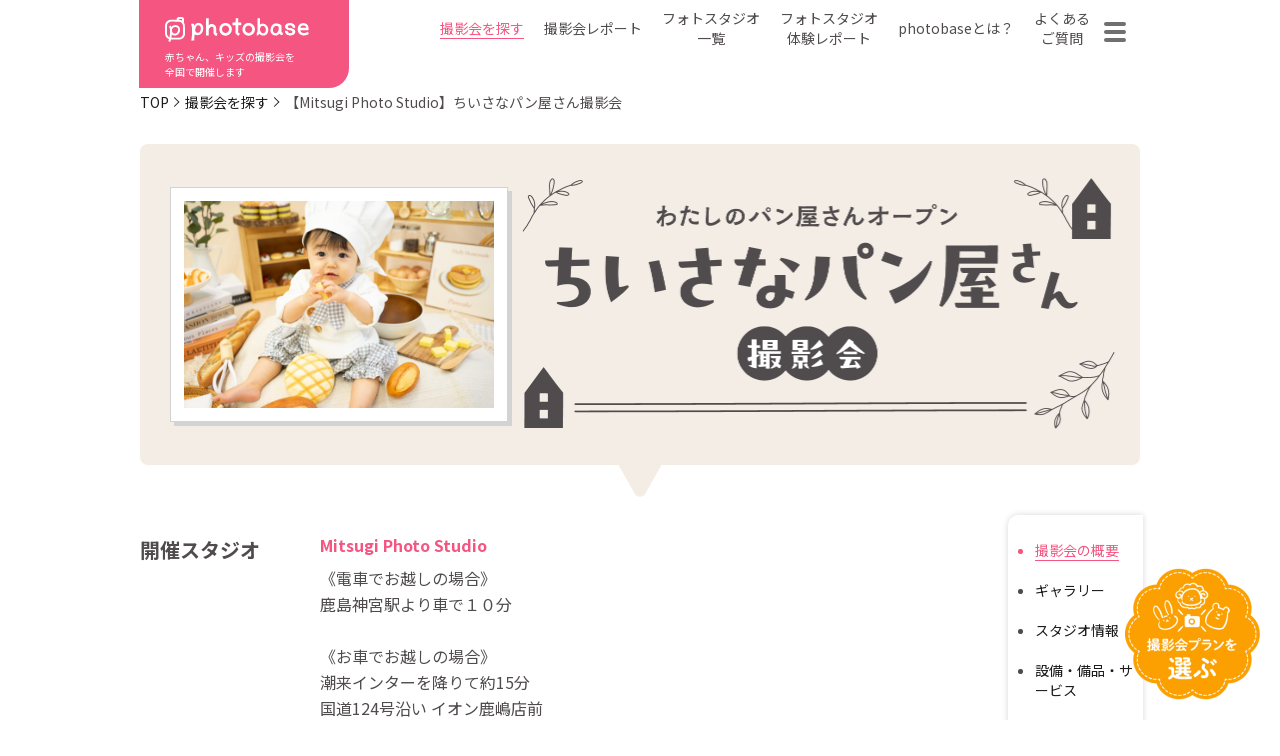

--- FILE ---
content_type: text/html; charset=UTF-8
request_url: https://photobase.me/session/mitsugiphotostudio_20230301.php
body_size: 52572
content:
<!DOCTYPE html>
<html lang="ja">

<head>
  <meta charset="UTF-8">

  <!-- Google Tag Manager -->
  <script>
    (function(w, d, s, l, i) {
      w[l] = w[l] || [];
      w[l].push({
        'gtm.start': new Date().getTime(),
        event: 'gtm.js'
      });
      var f = d.getElementsByTagName(s)[0],
        j = d.createElement(s),
        dl = l != 'dataLayer' ? '&l=' + l : '';
      j.async = true;
      j.src =
        'https://www.googletagmanager.com/gtm.js?id=' + i + dl;
      f.parentNode.insertBefore(j, f);
    })(window, document, 'script', 'dataLayer', 'GTM-P8J5XBG');
  </script>
  <!-- End Google Tag Manager -->
  <meta name="viewport" content="width=device-width,initial-scale=1.0,minimum-scale=1.0,maximum-scale=1.0,user-scalable=no">
  <meta http-equiv="X-UA-Compatible" content="ie=edge">
  <title>Mitsugi Photo Studioによる予約募集中の【Mitsugi Photo Studio】ちいさなパン屋さん撮影会です | 【公式】赤ちゃん・キッズの撮影会はphotobase（フォトベース）</title>
  <meta property="og:title" content="Mitsugi Photo Studioによる予約募集中の【Mitsugi Photo Studio】ちいさなパン屋さん撮影会です | 【公式】赤ちゃん・キッズの撮影会はphotobase（フォトベース）">
  <meta property="og:description" content="ふわふわ・もっちりのパンに囲まれたおいしそうな空間。<br>
ボウルにバター、たまごやミルク。一生懸命な姿はパン職人そのもの。<br>
<br>
おままごとをしながら楽しく撮影ができます。<br>
オリジナルの衣装で特別なパン屋さんに大変身です！<br>
<br>
カメラ目線だけじゃない、自然な表情を残せる撮影会です。<br>
">
  <meta property="og:url" content="https://photobase.me/session/mitsugiphotostudio_20230301.php">
  <meta property="og:image" content="https://photobase.me/wordpress/wp-content/uploads/2023/01/DSC08268-800x533.jpg">
  <meta name="thumbnail" content="https://photobase.me/wordpress/wp-content/uploads/2023/01/DSC08268-800x533.jpg">
  <meta name="keywords" content="Mitsugi Photo Studioによる予約募集中の【Mitsugi Photo Studio】ちいさなパン屋さん撮影会です,赤ちゃん,キッズ,撮影会,モデル,募集,photobase,フォトベース">
  <meta name="description" content="ふわふわ・もっちりのパンに囲まれたおいしそうな空間。<br>
ボウルにバター、たまごやミルク。一生懸命な姿はパン職人そのもの。<br>
<br>
おままごとをしながら楽しく撮影ができます。<br>
オリジナルの衣装で特別なパン屋さんに大変身です！<br>
<br>
カメラ目線だけじゃない、自然な表情を残せる撮影会です。<br>
">
  <meta property="og:site_name" content="【公式】赤ちゃん・キッズの撮影会はphotobase（フォトベース）">
  <meta property="og:type" content="website">
  <meta name="robots" content="index,follow">
  <meta name="format-detection" content="telephone=no">
  <link rel="icon" type="image/x-icon" href="https://photobase.me/wordpress/wp-content/themes/photo-base-rev-2025/favicon.ico">

      <link rel="stylesheet" href="https://photobase.me/wordpress/wp-content/themes/photo-base-rev-2025/css/_user.css">
    <link rel="stylesheet" href="https://photobase.me/wordpress/wp-content/themes/photo-base-rev-2025/assets/css/slick.css" />
    <link rel="stylesheet" href="https://photobase.me/wordpress/wp-content/themes/photo-base-rev-2025/assets/css/common.css" />
    <link rel="stylesheet" href="https://photobase.me/wordpress/wp-content/themes/photo-base-rev-2025/assets/css/top.css" />
    <link rel="stylesheet" href="https://photobase.me/wordpress/wp-content/themes/photo-base-rev-2025/assets/css/partscommon.css" />
    <link rel="stylesheet" href="https://photobase.me/wordpress/wp-content/themes/photo-base-rev-2025/assets/css/session_detail.css" />
  
  <!-- header-new -->

<!-- ▼ wp_head(); ▼ -->
  <meta name='robots' content='max-image-preview:large' />
<link rel="alternate" type="application/rss+xml" title="photobase &raquo; フィード" href="https://photobase.me/feed" />
<link rel="alternate" type="application/rss+xml" title="photobase &raquo; コメントフィード" href="https://photobase.me/comments/feed" />
<link rel="alternate" title="oEmbed (JSON)" type="application/json+oembed" href="https://photobase.me/wp-json/oembed/1.0/embed?url=https%3A%2F%2Fphotobase.me%2Fsession%2Fmitsugiphotostudio_20230301.php" />
<link rel="alternate" title="oEmbed (XML)" type="text/xml+oembed" href="https://photobase.me/wp-json/oembed/1.0/embed?url=https%3A%2F%2Fphotobase.me%2Fsession%2Fmitsugiphotostudio_20230301.php&#038;format=xml" />
<style id='wp-img-auto-sizes-contain-inline-css' type='text/css'>
img:is([sizes=auto i],[sizes^="auto," i]){contain-intrinsic-size:3000px 1500px}
/*# sourceURL=wp-img-auto-sizes-contain-inline-css */
</style>
<link rel='stylesheet' id='sbi_styles-css' href='https://photobase.me/wordpress/wp-content/plugins/instagram-feed/css/sbi-styles.min.css?ver=6.10.0' type='text/css' media='all' />
<style id='wp-block-library-inline-css' type='text/css'>
:root{--wp-block-synced-color:#7a00df;--wp-block-synced-color--rgb:122,0,223;--wp-bound-block-color:var(--wp-block-synced-color);--wp-editor-canvas-background:#ddd;--wp-admin-theme-color:#007cba;--wp-admin-theme-color--rgb:0,124,186;--wp-admin-theme-color-darker-10:#006ba1;--wp-admin-theme-color-darker-10--rgb:0,107,160.5;--wp-admin-theme-color-darker-20:#005a87;--wp-admin-theme-color-darker-20--rgb:0,90,135;--wp-admin-border-width-focus:2px}@media (min-resolution:192dpi){:root{--wp-admin-border-width-focus:1.5px}}.wp-element-button{cursor:pointer}:root .has-very-light-gray-background-color{background-color:#eee}:root .has-very-dark-gray-background-color{background-color:#313131}:root .has-very-light-gray-color{color:#eee}:root .has-very-dark-gray-color{color:#313131}:root .has-vivid-green-cyan-to-vivid-cyan-blue-gradient-background{background:linear-gradient(135deg,#00d084,#0693e3)}:root .has-purple-crush-gradient-background{background:linear-gradient(135deg,#34e2e4,#4721fb 50%,#ab1dfe)}:root .has-hazy-dawn-gradient-background{background:linear-gradient(135deg,#faaca8,#dad0ec)}:root .has-subdued-olive-gradient-background{background:linear-gradient(135deg,#fafae1,#67a671)}:root .has-atomic-cream-gradient-background{background:linear-gradient(135deg,#fdd79a,#004a59)}:root .has-nightshade-gradient-background{background:linear-gradient(135deg,#330968,#31cdcf)}:root .has-midnight-gradient-background{background:linear-gradient(135deg,#020381,#2874fc)}:root{--wp--preset--font-size--normal:16px;--wp--preset--font-size--huge:42px}.has-regular-font-size{font-size:1em}.has-larger-font-size{font-size:2.625em}.has-normal-font-size{font-size:var(--wp--preset--font-size--normal)}.has-huge-font-size{font-size:var(--wp--preset--font-size--huge)}.has-text-align-center{text-align:center}.has-text-align-left{text-align:left}.has-text-align-right{text-align:right}.has-fit-text{white-space:nowrap!important}#end-resizable-editor-section{display:none}.aligncenter{clear:both}.items-justified-left{justify-content:flex-start}.items-justified-center{justify-content:center}.items-justified-right{justify-content:flex-end}.items-justified-space-between{justify-content:space-between}.screen-reader-text{border:0;clip-path:inset(50%);height:1px;margin:-1px;overflow:hidden;padding:0;position:absolute;width:1px;word-wrap:normal!important}.screen-reader-text:focus{background-color:#ddd;clip-path:none;color:#444;display:block;font-size:1em;height:auto;left:5px;line-height:normal;padding:15px 23px 14px;text-decoration:none;top:5px;width:auto;z-index:100000}html :where(.has-border-color){border-style:solid}html :where([style*=border-top-color]){border-top-style:solid}html :where([style*=border-right-color]){border-right-style:solid}html :where([style*=border-bottom-color]){border-bottom-style:solid}html :where([style*=border-left-color]){border-left-style:solid}html :where([style*=border-width]){border-style:solid}html :where([style*=border-top-width]){border-top-style:solid}html :where([style*=border-right-width]){border-right-style:solid}html :where([style*=border-bottom-width]){border-bottom-style:solid}html :where([style*=border-left-width]){border-left-style:solid}html :where(img[class*=wp-image-]){height:auto;max-width:100%}:where(figure){margin:0 0 1em}html :where(.is-position-sticky){--wp-admin--admin-bar--position-offset:var(--wp-admin--admin-bar--height,0px)}@media screen and (max-width:600px){html :where(.is-position-sticky){--wp-admin--admin-bar--position-offset:0px}}

/*# sourceURL=wp-block-library-inline-css */
</style><style id='global-styles-inline-css' type='text/css'>
:root{--wp--preset--aspect-ratio--square: 1;--wp--preset--aspect-ratio--4-3: 4/3;--wp--preset--aspect-ratio--3-4: 3/4;--wp--preset--aspect-ratio--3-2: 3/2;--wp--preset--aspect-ratio--2-3: 2/3;--wp--preset--aspect-ratio--16-9: 16/9;--wp--preset--aspect-ratio--9-16: 9/16;--wp--preset--color--black: #000000;--wp--preset--color--cyan-bluish-gray: #abb8c3;--wp--preset--color--white: #ffffff;--wp--preset--color--pale-pink: #f78da7;--wp--preset--color--vivid-red: #cf2e2e;--wp--preset--color--luminous-vivid-orange: #ff6900;--wp--preset--color--luminous-vivid-amber: #fcb900;--wp--preset--color--light-green-cyan: #7bdcb5;--wp--preset--color--vivid-green-cyan: #00d084;--wp--preset--color--pale-cyan-blue: #8ed1fc;--wp--preset--color--vivid-cyan-blue: #0693e3;--wp--preset--color--vivid-purple: #9b51e0;--wp--preset--gradient--vivid-cyan-blue-to-vivid-purple: linear-gradient(135deg,rgb(6,147,227) 0%,rgb(155,81,224) 100%);--wp--preset--gradient--light-green-cyan-to-vivid-green-cyan: linear-gradient(135deg,rgb(122,220,180) 0%,rgb(0,208,130) 100%);--wp--preset--gradient--luminous-vivid-amber-to-luminous-vivid-orange: linear-gradient(135deg,rgb(252,185,0) 0%,rgb(255,105,0) 100%);--wp--preset--gradient--luminous-vivid-orange-to-vivid-red: linear-gradient(135deg,rgb(255,105,0) 0%,rgb(207,46,46) 100%);--wp--preset--gradient--very-light-gray-to-cyan-bluish-gray: linear-gradient(135deg,rgb(238,238,238) 0%,rgb(169,184,195) 100%);--wp--preset--gradient--cool-to-warm-spectrum: linear-gradient(135deg,rgb(74,234,220) 0%,rgb(151,120,209) 20%,rgb(207,42,186) 40%,rgb(238,44,130) 60%,rgb(251,105,98) 80%,rgb(254,248,76) 100%);--wp--preset--gradient--blush-light-purple: linear-gradient(135deg,rgb(255,206,236) 0%,rgb(152,150,240) 100%);--wp--preset--gradient--blush-bordeaux: linear-gradient(135deg,rgb(254,205,165) 0%,rgb(254,45,45) 50%,rgb(107,0,62) 100%);--wp--preset--gradient--luminous-dusk: linear-gradient(135deg,rgb(255,203,112) 0%,rgb(199,81,192) 50%,rgb(65,88,208) 100%);--wp--preset--gradient--pale-ocean: linear-gradient(135deg,rgb(255,245,203) 0%,rgb(182,227,212) 50%,rgb(51,167,181) 100%);--wp--preset--gradient--electric-grass: linear-gradient(135deg,rgb(202,248,128) 0%,rgb(113,206,126) 100%);--wp--preset--gradient--midnight: linear-gradient(135deg,rgb(2,3,129) 0%,rgb(40,116,252) 100%);--wp--preset--font-size--small: 13px;--wp--preset--font-size--medium: 20px;--wp--preset--font-size--large: 36px;--wp--preset--font-size--x-large: 42px;--wp--preset--spacing--20: 0.44rem;--wp--preset--spacing--30: 0.67rem;--wp--preset--spacing--40: 1rem;--wp--preset--spacing--50: 1.5rem;--wp--preset--spacing--60: 2.25rem;--wp--preset--spacing--70: 3.38rem;--wp--preset--spacing--80: 5.06rem;--wp--preset--shadow--natural: 6px 6px 9px rgba(0, 0, 0, 0.2);--wp--preset--shadow--deep: 12px 12px 50px rgba(0, 0, 0, 0.4);--wp--preset--shadow--sharp: 6px 6px 0px rgba(0, 0, 0, 0.2);--wp--preset--shadow--outlined: 6px 6px 0px -3px rgb(255, 255, 255), 6px 6px rgb(0, 0, 0);--wp--preset--shadow--crisp: 6px 6px 0px rgb(0, 0, 0);}:where(.is-layout-flex){gap: 0.5em;}:where(.is-layout-grid){gap: 0.5em;}body .is-layout-flex{display: flex;}.is-layout-flex{flex-wrap: wrap;align-items: center;}.is-layout-flex > :is(*, div){margin: 0;}body .is-layout-grid{display: grid;}.is-layout-grid > :is(*, div){margin: 0;}:where(.wp-block-columns.is-layout-flex){gap: 2em;}:where(.wp-block-columns.is-layout-grid){gap: 2em;}:where(.wp-block-post-template.is-layout-flex){gap: 1.25em;}:where(.wp-block-post-template.is-layout-grid){gap: 1.25em;}.has-black-color{color: var(--wp--preset--color--black) !important;}.has-cyan-bluish-gray-color{color: var(--wp--preset--color--cyan-bluish-gray) !important;}.has-white-color{color: var(--wp--preset--color--white) !important;}.has-pale-pink-color{color: var(--wp--preset--color--pale-pink) !important;}.has-vivid-red-color{color: var(--wp--preset--color--vivid-red) !important;}.has-luminous-vivid-orange-color{color: var(--wp--preset--color--luminous-vivid-orange) !important;}.has-luminous-vivid-amber-color{color: var(--wp--preset--color--luminous-vivid-amber) !important;}.has-light-green-cyan-color{color: var(--wp--preset--color--light-green-cyan) !important;}.has-vivid-green-cyan-color{color: var(--wp--preset--color--vivid-green-cyan) !important;}.has-pale-cyan-blue-color{color: var(--wp--preset--color--pale-cyan-blue) !important;}.has-vivid-cyan-blue-color{color: var(--wp--preset--color--vivid-cyan-blue) !important;}.has-vivid-purple-color{color: var(--wp--preset--color--vivid-purple) !important;}.has-black-background-color{background-color: var(--wp--preset--color--black) !important;}.has-cyan-bluish-gray-background-color{background-color: var(--wp--preset--color--cyan-bluish-gray) !important;}.has-white-background-color{background-color: var(--wp--preset--color--white) !important;}.has-pale-pink-background-color{background-color: var(--wp--preset--color--pale-pink) !important;}.has-vivid-red-background-color{background-color: var(--wp--preset--color--vivid-red) !important;}.has-luminous-vivid-orange-background-color{background-color: var(--wp--preset--color--luminous-vivid-orange) !important;}.has-luminous-vivid-amber-background-color{background-color: var(--wp--preset--color--luminous-vivid-amber) !important;}.has-light-green-cyan-background-color{background-color: var(--wp--preset--color--light-green-cyan) !important;}.has-vivid-green-cyan-background-color{background-color: var(--wp--preset--color--vivid-green-cyan) !important;}.has-pale-cyan-blue-background-color{background-color: var(--wp--preset--color--pale-cyan-blue) !important;}.has-vivid-cyan-blue-background-color{background-color: var(--wp--preset--color--vivid-cyan-blue) !important;}.has-vivid-purple-background-color{background-color: var(--wp--preset--color--vivid-purple) !important;}.has-black-border-color{border-color: var(--wp--preset--color--black) !important;}.has-cyan-bluish-gray-border-color{border-color: var(--wp--preset--color--cyan-bluish-gray) !important;}.has-white-border-color{border-color: var(--wp--preset--color--white) !important;}.has-pale-pink-border-color{border-color: var(--wp--preset--color--pale-pink) !important;}.has-vivid-red-border-color{border-color: var(--wp--preset--color--vivid-red) !important;}.has-luminous-vivid-orange-border-color{border-color: var(--wp--preset--color--luminous-vivid-orange) !important;}.has-luminous-vivid-amber-border-color{border-color: var(--wp--preset--color--luminous-vivid-amber) !important;}.has-light-green-cyan-border-color{border-color: var(--wp--preset--color--light-green-cyan) !important;}.has-vivid-green-cyan-border-color{border-color: var(--wp--preset--color--vivid-green-cyan) !important;}.has-pale-cyan-blue-border-color{border-color: var(--wp--preset--color--pale-cyan-blue) !important;}.has-vivid-cyan-blue-border-color{border-color: var(--wp--preset--color--vivid-cyan-blue) !important;}.has-vivid-purple-border-color{border-color: var(--wp--preset--color--vivid-purple) !important;}.has-vivid-cyan-blue-to-vivid-purple-gradient-background{background: var(--wp--preset--gradient--vivid-cyan-blue-to-vivid-purple) !important;}.has-light-green-cyan-to-vivid-green-cyan-gradient-background{background: var(--wp--preset--gradient--light-green-cyan-to-vivid-green-cyan) !important;}.has-luminous-vivid-amber-to-luminous-vivid-orange-gradient-background{background: var(--wp--preset--gradient--luminous-vivid-amber-to-luminous-vivid-orange) !important;}.has-luminous-vivid-orange-to-vivid-red-gradient-background{background: var(--wp--preset--gradient--luminous-vivid-orange-to-vivid-red) !important;}.has-very-light-gray-to-cyan-bluish-gray-gradient-background{background: var(--wp--preset--gradient--very-light-gray-to-cyan-bluish-gray) !important;}.has-cool-to-warm-spectrum-gradient-background{background: var(--wp--preset--gradient--cool-to-warm-spectrum) !important;}.has-blush-light-purple-gradient-background{background: var(--wp--preset--gradient--blush-light-purple) !important;}.has-blush-bordeaux-gradient-background{background: var(--wp--preset--gradient--blush-bordeaux) !important;}.has-luminous-dusk-gradient-background{background: var(--wp--preset--gradient--luminous-dusk) !important;}.has-pale-ocean-gradient-background{background: var(--wp--preset--gradient--pale-ocean) !important;}.has-electric-grass-gradient-background{background: var(--wp--preset--gradient--electric-grass) !important;}.has-midnight-gradient-background{background: var(--wp--preset--gradient--midnight) !important;}.has-small-font-size{font-size: var(--wp--preset--font-size--small) !important;}.has-medium-font-size{font-size: var(--wp--preset--font-size--medium) !important;}.has-large-font-size{font-size: var(--wp--preset--font-size--large) !important;}.has-x-large-font-size{font-size: var(--wp--preset--font-size--x-large) !important;}
/*# sourceURL=global-styles-inline-css */
</style>

<style id='classic-theme-styles-inline-css' type='text/css'>
/*! This file is auto-generated */
.wp-block-button__link{color:#fff;background-color:#32373c;border-radius:9999px;box-shadow:none;text-decoration:none;padding:calc(.667em + 2px) calc(1.333em + 2px);font-size:1.125em}.wp-block-file__button{background:#32373c;color:#fff;text-decoration:none}
/*# sourceURL=/wp-includes/css/classic-themes.min.css */
</style>
<link rel='stylesheet' id='contact-form-7-css' href='https://photobase.me/wordpress/wp-content/plugins/contact-form-7/includes/css/styles.css?ver=5.9' type='text/css' media='all' />
<link rel='stylesheet' id='cf7msm_styles-css' href='https://photobase.me/wordpress/wp-content/plugins/contact-form-7-multi-step-module/resources/cf7msm.css?ver=4.5' type='text/css' media='all' />
<script type="text/javascript" src="https://photobase.me/wordpress/wp-includes/js/jquery/jquery.min.js?ver=3.7.1" id="jquery-core-js"></script>
<script type="text/javascript" src="https://photobase.me/wordpress/wp-includes/js/jquery/jquery-migrate.min.js?ver=3.4.1" id="jquery-migrate-js"></script>
<link rel="https://api.w.org/" href="https://photobase.me/wp-json/" /><link rel="EditURI" type="application/rsd+xml" title="RSD" href="https://photobase.me/wordpress/xmlrpc.php?rsd" />
<link rel="canonical" href="https://photobase.me/session/mitsugiphotostudio_20230301.php" />
<link rel='shortlink' href='https://photobase.me/?p=14822' />
<meta property="og:title" content="【Mitsugi Photo Studio】ちいさなパン屋さん撮影会" />
<meta property="og:description" content="" />
<meta property="og:type" content="article" />
<meta property="og:url" content="https://photobase.me/session/mitsugiphotostudio_20230301.php" />
<meta property="og:image" content="https://photobase.me/wordpress/wp-content/themes/photo-base-rev-2025/ogp.png" />
<meta property="og:site_name" content="photobase" />
<meta name="twitter:card" content="summary_large_image" />
<meta property="og:locale" content="ja_JP" />
  <!-- ▲ wp_head(); ▲ -->

  <!-- Ensure $ alias is available (WP jQuery runs in noConflict) -->
  <script>window.$ = window.jQuery || window.$;</script>

  <script>
    // Theme base URL for static JS files to build paths
    window.THEME_BASE = "https:\/\/photobase.me\/wordpress\/wp-content\/themes\/photo-base-rev-2025\/";
  </script>
  <script src="https://photobase.me/wordpress/wp-content/themes/photo-base-rev-2025/assets/js/index.js"></script>

  <script type="text/javascript">
    if (navigator.userAgent.match(/(iPhone)/i)) {
      document.write('<link rel="stylesheet" href="https://photobase.me/wordpress/wp-content/themes/photo-base-rev-2025/assets/style/ios.css" type="text/css" />');
    } else {
      // PCの場合の処理を記述
    }
  </script>

  <!-- カイロスWEBビーコン -->
  <script type="text/javascript">
    var Kairos3Tracker = "labonetwork";
  </script>
  <script type="text/javascript" charset="utf-8" src="//c.k3r.jp"></script>

</head>

<body>
  <!-- Google Tag Manager (noscript) -->
  <noscript><iframe src="https://www.googletagmanager.com/ns.html?id=GTM-P8J5XBG" height="0" width="0" style="display:none;visibility:hidden"></iframe></noscript>
  <!-- End Google Tag Manager (noscript) -->


  <!-- ハンバーガーメニュー内 -->
  <div class="smpMenuArea">
    <div class="smpMenuBlock">
      <div class="smpMenuBlock_inner">
        <div class="logoBlock">
          <p class="img"><img src="https://photobase.me/wordpress/wp-content/themes/photo-base-rev-2025/assets/img/logo_b.svg" alt="photobase" /></p>
          <p class="text">赤ちゃん、キッズの撮影会を<br class="is--pc" />全国で開催します</p>
        </div>

        <div class="smpMenuBlock_wrapper">
          <nav>
            <ul>
              <li><a href="https://photobase.me/session/">撮影会を探す</a></li>
              <li><a href=" https://photobase.me/achievement/">撮影会レポート</a></li>
              <li><a href="https://photobase.me/studio/">フォトスタジオ一覧</a></li>
              <li><a href="https://photobase.me/studio_report/">フォトスタジオ体験レポート</a></li>
              <li><a href=" https://photobase.me/about/">photobaseとは？</a></li>
              <li><a href="https://photobase.me/faq/">よくあるご質問</a></li>

            </ul>
          </nav>

          <figure>
            <img src=" https://photobase.me/wordpress/wp-content/themes/photo-base-rev-2025/assets/img/img_smp_bg.jpg" alt="" class="pc" />
            <img src="https://photobase.me/wordpress/wp-content/themes/photo-base-rev-2025/assets/img/img_smp_bg_sp.jpg" alt="" class="sp" />
          </figure>
        </div>

        <div class="subMenuArea">
          <ul>
            <li><a href="https://photobase.me/termsofservice/">利用規約</a></li>
            <li><a href="https://photobase.me/law/">特定商取引法に基づく表記</a></li>
            <li><a href="https://www.labonetwork.co.jp/privacy/" target="_blank" rel="noopener">プライバシーポリシー</a></li>
            <li><a href="https://photobase.me/legalnotice/">免責事項</a></li>
        </ul>

        <p class=" copy">&copy; 2022 LaboNetwork Co., Ltd.</p>
        </div>
      </div>
    </div>
    <div class="bg"></div>
  </div>

  <div class="logoArea">
    <p class="img"><a href="https://photobase.me"><img src="https://photobase.me/wordpress/wp-content/themes/photo-base-rev-2025/assets/img/logo.svg" alt="photobase" /></a></p>
    <p class="text">赤ちゃん、キッズの撮影会を<br class="is--pc" />全国で開催します</p>
  </div>

  <div id="luxy">
    <!-- ヘッダー -->
    <div class="header">
      <nav>
        <ul>
          <li><a href="https://photobase.me/session/" class="current">撮影会を探す</a></li>
          <li><a href=" https://photobase.me/achievement/" >撮影会レポート</a></li>
          <li><a href="https://photobase.me/studio/" >フォトスタジオ<br>一覧</a></li>
          <li><a href="https://photobase.me/studio_report/" >フォトスタジオ<br>体験レポート</a></li>
          <li><a href=" https://photobase.me/about/" >photobaseとは？</a></li>
          <li><a href="https://photobase.me/faq/" >よくある<br>ご質問</a></li>
        </ul>
      </nav>

      <div class=" humbergerBlock">
        <button>
          <span></span>
        </button>
      </div>
    </div>
<script>console.log('single-session.php loaded at 2026-01-20 08:42:03');</script><!--◆2025/09/11テスト-->
<section class="breadcrumb"><div class="breadcrumb_inner"><a href="/"><span>TOP</span></a><a href="https://photobase.me/session">撮影会を探す</a><p>【Mitsugi Photo Studio】ちいさなパン屋さん撮影会</p></div></section>
<style>
  .sessionKv-arrow svg path { fill: #f4ede6; }
</style>

<section class="sessionKv">
  <div class="sessionKv_inner" style="background-color: #f4ede6;">
    <div class="sessionKv-image">
      <div class="imgInner">
        <figure class="image">
          <img src="https://photobase.me/wordpress/wp-content/uploads/2023/01/DSC08208-1.jpg" alt="">
        </figure>
      </div>
    </div>
    <div class="sessionKv-name">
      <picture>
        <source srcset="https://photobase.me/wordpress/wp-content/uploads/2024/12/logo_bread_sp.png" media="(max-width: 768px)">
        <img src="https://photobase.me/wordpress/wp-content/uploads/2024/12/logo_bread_pc.png" alt="">
      </picture>
    </div>
    <div class="sessionKv-arrow">
      <svg xmlns="http://www.w3.org/2000/svg" width="61" height="54" viewBox="0 0 61 54">
        <path id="kv_arrows" data-name="kv_arrows" d="M25.276,9.25a6,6,0,0,1,10.449,0l20.22,35.8A6,6,0,0,1,50.72,54H10.28a6,6,0,0,1-5.224-8.951Z" transform="translate(61 54) rotate(180)" fill="#f4ede6"/>
      </svg>
    </div>
  </div>
</section>

<div class="container">
  <div class="main">
    <section class="section_session" data-id="mitsugiphotostudio_20230301">
      <div id="about" class="section_inner is-nav">

        
        <div id="detail" class="about">
          
          <dl class="detail-block">
            <div class="detail-inner">
              <dt class="detail-title">
                開催スタジオ
                              </dt>
              <dd class="detail-data">
                <dl class="studiodata">
                  <dt>Mitsugi Photo Studio</dt>
                  <dd>《電車でお越しの場合》<br />
鹿島神宮駅より車で１０分<br />
<br />
《お車でお越しの場合》<br />
潮来インターを降りて約15分　<br />
国道124号沿い イオン鹿嶋店前</dd>
                </dl>
              </dd>
            </div>
            <div class="detail-inner">
              <dt class="detail-title">開催日程</dt>
              <dd class="detail-data">
                2023年3月1日(水) ~ 2023年3月5日(日)<br>
                <span>※申込み締切り　2023年2月26日(日)</span>
              </dd>
            </div>
            <div class="detail-inner">
              <dt class="detail-title">衣装サイズ</dt>
              <dd class="detail-data">
                              </dd>
            </div>
                                  
            <div class="detail-inner">
              <dt class="detail-title">撮影会参加者様への特別商品</dt>
              <dd class="detail-data">
                ▼全データ(20～30カット)　 ￥11,000 (通常￥22,000のところ) <br />
▼データ10カット　　　　　　 ￥5,500<br />
▼商品にしていただいた写真データをプレゼント <br />
▼次回の記念写真撮影時、A2ポスターをプレゼント              </dd>
            </div>
                  
                      </dl>
        </div>

        <div id="gallery" class="gallery is-nav">
          <h2 class="section-title">撮影会ギャラリー</h2>
          <div class="gallery-slider">
                          <div class="gallery-img">
                <img src="https://photobase.me/wordpress/wp-content/uploads/2023/01/DSC08208-1.jpg" alt="" />
              </div>
                          <div class="gallery-img">
                <img src="https://photobase.me/wordpress/wp-content/uploads/2023/01/DSC08563.jpg" alt="" />
              </div>
                          <div class="gallery-img">
                <img src="https://photobase.me/wordpress/wp-content/uploads/2023/01/DSC07955-1.jpg" alt="" />
              </div>
                      </div>
          <p class="comment">※紹介画像はイメージ写真となります。</p>
        </div>


        
        <div id="studio" class="studio is-nav" data-id="13915">
          <h2 class="section-title">スタジオ情報</h2>
          
            <dl class="basic">
                <div>
                <dt>店舗名</dt>
                <dd>Mitsugi Photo Studio</dd>
              </div>
                      <div>
                <dt>住所</dt>
            <dd>茨城県 鹿嶋市宮中290-4</dd>
              </div>
                          <div>
                <dt>電話番号</dt>
                <dd>0299-84-1333</dd>
              </div>
                          <div>
                <dt>営業時間</dt>
                <dd>平日10:00-17:00　土日祝日10:00-18:00</dd>
              </div>
                  </dl>
            <p class="comment">スタジオの最新情報は下記よりご確認いただけます</p>

                  <ul class="snslinks">
                              <li class="linkitem">
                  <a href="https://www.mitsugishashin.com/" class="official" target="_blank">公式サイト</a>
                </li>
                                            <li class="linkitem">
                  <a href="https://instagram.com/mitsugishashin" target="_blank" class="sns"><img src="https://photobase.me/wordpress/wp-content/themes/photo-base-rev-2025/assets/img/session_detail/ico_sns_instagram.svg" alt="" width="50" height="50"></a>
                </li>
                                        </ul>
          </div>

          <div id="service" class="service is-nav">
            <h2 class="section-title">設備・備品・サービス</h2>

                    <ul class="servicelist">
              <li class="listitem">
                <figure class="icon">
                  <img src="https://photobase.me/wordpress/wp-content/themes/photo-base-rev-2025/assets/img/session_detail/ico_service_parking.svg" alt="" width="55" height="55">
                </figure>
                <span class="text">駐車場あり</span>
              </li>
              <li class="listitem">
                <figure class="icon">
                  <img src="https://photobase.me/wordpress/wp-content/themes/photo-base-rev-2025/assets/img/session_detail/ico_service_babycar.svg" alt="" width="55" height="55">
                </figure>
                <span class="text">ベビーカー<br class="is--pc">OK</span>
              </li>
              <li class="listitem">
                <figure class="icon">
                  <img src="https://photobase.me/wordpress/wp-content/themes/photo-base-rev-2025/assets/img/session_detail/ico_service_eat.svg" alt="" width="55" height="55">
                </figure>
                <span class="text">飲食持込<br class="is--pc">OK</span>
              </li>
              <li class="listitem">
                <figure class="icon">
                  <img src="https://photobase.me/wordpress/wp-content/themes/photo-base-rev-2025/assets/img/session_detail/ico_service_diapers.svg" alt="" width="55" height="55">
                </figure>
                <span class="text">おむつ替え<br class="is--pc">OK</span>
              </li>
              <li class="listitem">
                <figure class="icon">
                  <img src="https://photobase.me/wordpress/wp-content/themes/photo-base-rev-2025/assets/img/session_detail/ico_service_breastfeeding.svg" alt="" width="55" height="55">
                </figure>
                <span class="text">授乳<br class="is--pc">スペース</span>
              </li>
              <li class="listitem">
                <figure class="icon">
                  <img src="https://photobase.me/wordpress/wp-content/themes/photo-base-rev-2025/assets/img/session_detail/ico_service_hot.svg" alt="" width="55" height="55">
                </figure>
                <span class="text">ミルクの<br class="is--pc">お湯</span>
              </li>
              <li class="listitem">
                <figure class="icon">
                  <img src="https://photobase.me/wordpress/wp-content/themes/photo-base-rev-2025/assets/img/session_detail/ico_service_smartphone.svg" alt="" width="55" height="55">
                </figure>
                <span class="text">スマホ撮影<br class="is--pc">OK</span>
              </li>
              <li class="listitem">
                <figure class="icon">
                  <img src="https://photobase.me/wordpress/wp-content/themes/photo-base-rev-2025/assets/img/session_detail/ico_service_album.svg" alt="" width="55" height="55">
                </figure>
                <span class="text">アルバム<br>当日購入可</span>
              </li>
              <li class="listitem">
                <figure class="icon">
                  <img src="https://photobase.me/wordpress/wp-content/themes/photo-base-rev-2025/assets/img/session_detail/ico_service_staff.svg" alt="" width="55" height="55">
                </figure>
                <span class="text">女性<br class="is--pc">スタッフ</span>
              </li>
            </ul>
          </div>

          
          <div id="studio_slide" class="studio_slide is-nav">
            <h2 class="section-title">スタジオ風景</h2>

            <div class="studio_slide child">
              <div class="slider studio_slider">
                <div class="slick-img">
                  <img src="https://photobase.me/wordpress/wp-content/uploads/2022/07/messageImage_1657679358244.jpg" alt="スタジオ写真1" />
                </div>
                <div class="slick-img"><img src="https://photobase.me/wordpress/wp-content/uploads/2022/07/TMO2197.jpg" alt="" /></div><div class="slick-img"><img src="https://photobase.me/wordpress/wp-content/uploads/2022/07/TMO2179.jpg" alt="" /></div>              </div>
              <div class="thumbnail_box">
                <button id="thumbnail_prevslide"></button>
                <div class="thumbnail studio_thumbnail">
                  <div class="thumbnail-img studio_img">
                    <figure>
                      <img src="https://photobase.me/wordpress/wp-content/uploads/2022/07/messageImage_1657679358244.jpg" alt="スタジオサムネイル1" />
                    </figure>
                  </div>
                  <div class="thumbnail-img studio_img"><figure><img src="https://photobase.me/wordpress/wp-content/uploads/2022/07/TMO2197.jpg" alt="" /></figure></div><div class="thumbnail-img studio_img"><figure><img src="https://photobase.me/wordpress/wp-content/uploads/2022/07/TMO2179.jpg" alt="" /></figure></div>                </div>
                <button id="thumbnail_nextslide"></button>
              </div>


          <div id="plans" class="plans is-nav">
            <div class="apply">
              <h2 id="apply" class="section-title plan-head">撮影会プラン</h2>
              
<div class="planBlock not_yoyaku">
  <div class="planBlock_screen">
    <div class="planBlock_screen-loader">Loading...</div>
  </div>

    </div>
            </div>
          </div>
      </div>
    </section>

    
<section id="costume" class="section is-illust notside">
  <div class="section-inner">
    <h2>かわいい衣装から探す</h2>
    <p class="section_lead">photobaseではお子さまの記念になる撮影会を全国で開催しています。<br>気になる撮影会がお近くの写真館で開催されているか、ぜひチェックしてみてください。</p>

    <div class="section-body js-delayScroll">
          <div class="costumeBlock">
        
              <a href="https://photobase.me/session/?planning%5B%5D=harapeko-aomushi#searchlist">
                  
          <div class="kikaku_thumb"><div class="kikaku_thumb_child" style="background-image: url(https://photobase.me/wordpress/wp-content/uploads/2025/06/i0163.jpg);"></div></div>
          <h3>はらぺこあおむし撮影会</h3>
          
                </a>
                        </div>
            <div class="costumeBlock">
        
              <a href="https://photobase.me/session/?planning%5B%5D=hana-fruit#searchlist">
                  
          <div class="kikaku_thumb"><div class="kikaku_thumb_child" style="background-image: url(https://photobase.me/wordpress/wp-content/uploads/2023/12/247.jpg);"></div></div>
          <h3>花とフルーツ撮影会</h3>
          
                </a>
                        </div>
            <div class="costumeBlock">
        
              <a href="https://photobase.me/session/?planning%5B%5D=wanpaku-okashi#searchlist">
                  
          <div class="kikaku_thumb"><div class="kikaku_thumb_child" style="background-image: url(https://photobase.me/wordpress/wp-content/uploads/2024/01/342.jpg);"></div></div>
          <h3>わんぱくお菓子撮影会</h3>
          
                </a>
                        </div>
            <div class="costumeBlock">
        
              <a href="https://photobase.me/session/?planning%5B%5D=kuma-choco#searchlist">
                  
          <div class="kikaku_thumb"><div class="kikaku_thumb_child" style="background-image: url(https://photobase.me/wordpress/wp-content/uploads/2024/01/010.jpg);"></div></div>
          <h3>大きなチョコとくまさん撮影会</h3>
          
                </a>
                        </div>
            <div class="costumeBlock">
        
              <a href="https://photobase.me/session/?planning%5B%5D=tantei#searchlist">
                  
          <div class="kikaku_thumb"><div class="kikaku_thumb_child" style="background-image: url(https://photobase.me/wordpress/wp-content/uploads/2024/02/077-1.jpg);"></div></div>
          <h3>ちいさな探偵さん撮影会</h3>
          
                </a>
                        </div>
            <div class="costumeBlock">
        
              <div class="comingsoon">
                  
          <div class="kikaku_thumb"><div class="kikaku_thumb_child" style="background-image: url(https://photobase.me/wordpress/wp-content/uploads/2024/03/0215.jpg);"></div></div>
          <h3>ちいさな水兵さん撮影会</h3>
          
                </div>
                        </div>
            <div class="costumeBlock">
        
              <div class="comingsoon">
                  
          <div class="kikaku_thumb"><div class="kikaku_thumb_child" style="background-image: url(https://photobase.me/wordpress/wp-content/uploads/2024/08/0060.jpg);"></div></div>
          <h3>ちいさなお花屋さん撮影会／ハロウィン</h3>
          
                </div>
                        </div>
            <div class="costumeBlock">
        
              <div class="comingsoon">
                  
          <div class="kikaku_thumb"><div class="kikaku_thumb_child" style="background-image: url(https://photobase.me/wordpress/wp-content/uploads/2024/10/0233.jpg);"></div></div>
          <h3>お正月撮影会</h3>
          
                </div>
                        </div>
            <div class="costumeBlock">
        
              <div class="comingsoon">
                  
          <div class="kikaku_thumb"><div class="kikaku_thumb_child" style="background-image: url(https://photobase.me/wordpress/wp-content/uploads/2024/09/christmas_0003.jpg);"></div></div>
          <h3>ちいさなお花屋さん撮影会／クリスマス</h3>
          
                </div>
                        </div>
            <div class="costumeBlock">
        
              <a href="https://photobase.me/session/?planning%5B%5D=toybox#searchlist">
                  
          <div class="kikaku_thumb"><div class="kikaku_thumb_child" style="background-image: url(https://photobase.me/wordpress/wp-content/uploads/2023/11/147-e1699435986431.jpg);"></div></div>
          <h3>きみのトイボックス撮影会</h3>
          
                </a>
                        </div>
            <div class="costumeBlock">
        
              <a href="https://photobase.me/session/?planning%5B%5D=small-bakery#searchlist">
                  
          <div class="kikaku_thumb"><div class="kikaku_thumb_child" style="background-image: url(https://photobase.me/wordpress/wp-content/uploads/2023/02/img_list_05.jpg);"></div></div>
          <h3>ちいさなパン屋さん撮影会</h3>
          
                </a>
                        </div>
            <div class="costumeBlock">
        
              <a href="https://photobase.me/session/?planning%5B%5D=hanausa#searchlist">
                  
          <div class="kikaku_thumb"><div class="kikaku_thumb_child" style="background-image: url(https://photobase.me/wordpress/wp-content/uploads/2023/02/img_list_02.jpg);"></div></div>
          <h3>はなうさ撮影会</h3>
          
                </a>
                        </div>
            <div class="costumeBlock">
        
              <a href="https://photobase.me/session/?planning%5B%5D=chibiusa#searchlist">
                  
          <div class="kikaku_thumb"><div class="kikaku_thumb_child" style="background-image: url(https://photobase.me/wordpress/wp-content/uploads/2025/02/dd85a351379ababc07c235373937420e-scaled.jpg);"></div></div>
          <h3>ちびうさ撮影会</h3>
          
                </a>
                        </div>
            <div class="costumeBlock">
        
              <a href="https://photobase.me/session/?planning%5B%5D=bear-boy-girl#searchlist">
                  
          <div class="kikaku_thumb"><div class="kikaku_thumb_child" style="background-image: url(https://photobase.me/wordpress/wp-content/uploads/2023/02/img_list_01.jpg);"></div></div>
          <h3>くまボーイ・くまガール撮影会 / オリジナル</h3>
          
                </a>
                        </div>
          </div>

    <p class="butotn-area">
      <a href="https://photobase.me/session/" class="button right"><span>その他の撮影会を探す</span></a>
    </p>
  </div>
</section>
  </div>
  <div class="aside">

    <div class="aside-block">
      <ul>
        <li class="aside_link-about"><a href="#about">撮影会の概要</a></li>
        <li class="aside_link-gallery"><a href="#gallery">ギャラリー</a></li>
        <li class="aside_link-studio"><a href="#studio">スタジオ情報</a></li>
        <li class="aside_link-service"><a href="#service">設備・備品・サービス</a></li>
        <li class="aside_link-studio_slide"><a href="#studio_slide">スタジオ風景</a></li>
        <li class="aside_link-plans"><a href="#plans">撮影会プラン</a></li>
      </ul>

    </div>
  </div>

  <div class="badge-block">
    <a href="#apply">
      <img src="https://photobase.me/wordpress/wp-content/themes/photo-base-rev-2025/assets/img/session_detail/btn_badge.png" alt="撮影会プランを選ぶ">
    </a>
  </div>

  <div class="sp-badge">
    <div class="inner">
      <a href="#plans"><span class="text">撮影会プランを選ぶ</span></a>
    </div>
  </div>

</div>

<script>
  function initMap() {
    console.log('load');
  }
</script>

<!--APIキー -->
<script src="https://photobase.me/wordpress/wp-content/themes/photo-base-rev-2025/assets/js/googlemap.js"></script>
<script src="https://maps.google.com/maps/api/js?key=AIzaSyCplv-fQrPdDxYjJmJfHJ7vAFDoipjFMss&callback=initMap"></script>

    
<section class="footBanner" style="background-color: #eaf9d4">
  <div class="section-inner">
          <h2>大好評！ はらぺこあおむし撮影会</h2>
        
        <div class="footBanner_content" style="border: 3px solid #12a24b; border-radius: 12px;overflow: hidden; background-color: #eaf9d4;">
      <a href="https://photobase.me/harapekoaomushi">
        <picture>
          <source srcset="https://photobase.me/wordpress/wp-content/uploads/2025/07/ha_bnr_sp.png" media="(max-width: 768px)">
          <img
            src="https://photobase.me/wordpress/wp-content/uploads/2025/07/ha_bnr_pc.png"
            alt="はらぺこあおむし撮影会"
            width="860"            height="176"            loading="lazy"
            decoding="async"
          >
        </picture>
      </a>
    </div>
  </div>
</section>

<div class="footer">
  <!-- FOLLOW ME: SNS -->
  <section class="fllowArea">
    <header>
      <h2>FOLLOW ME</h2>
      <p>photobase公式SNSでは赤ちゃん、キッズの<br class="is--sp" />撮影会情報を配信中。<br class="is--pc" />撮影会スケジュールや子育て<br class="is--sp" />お役立ち情報をお届けします</p>
    </header>

    <div class="sectionBody">
      <ul>
        <li>
          <!-- 余分な二重引用と target の余白を修正 -->
          <a href="https://photobase.me/line" target="_blank" rel="noopener">
            <img src="https://photobase.me/wordpress/wp-content/themes/photo-base-rev-2025/assets/img/sns_icon_line.svg" alt="LINEロゴ" />
          </a>
        </li>
        <li>
          <a href="https://www.instagram.com/photobase_official/" target="_blank" rel="noopener">
            <img src="https://photobase.me/wordpress/wp-content/themes/photo-base-rev-2025/assets/img/sns_icon_instagram.svg" alt="Instagramロゴ" />
          </a>
        </li>
        <li class="sns_facebook">
          <a href="https://www.facebook.com/photobase.lnw" target="_blank" rel="noopener">
            <img src="https://photobase.me/wordpress/wp-content/themes/photo-base-rev-2025/assets/img/sns_icon_facebook.svg" alt="Facebookロゴ" width="41" height="41" />
          </a>
        </li>
        <li>
          <a href="https://twitter.com/photobase_" target="_blank" rel="noopener">
            <img src="https://photobase.me/wordpress/wp-content/themes/photo-base-rev-2025/assets/img/sns_icon_x.svg" alt="Twitterロゴ" width="30" height="30" />
          </a>
        </li>
      </ul>
    </div>
  </section>

  <!-- ナビゲーション / コピーライト -->
  <div class="footerArea">
    <div class="footerInner">
      <div class="menuArea">
        <div class="logoBlock">
          <p class="img">
            <a href="https://photobase.me">
              <img src="https://photobase.me/wordpress/wp-content/themes/photo-base-rev-2025/assets/img/logo.svg" alt="photobase" />
            </a>
          </p>
          <p class="text">赤ちゃん、キッズの撮影会を<br class="is--pc" />全国で開催します</p>
        </div>

        <div class="menuBlock">
          <dl>
            <dt>撮影会を探す</dt>
            <dd>
              <ul>
                <li><a href="https://photobase.me/session/?tab=area">都道府県から探す</a></li>
                <li><a href="https://photobase.me/session/?tab=type">撮影会の種類から探す</a></li>
              </ul>
            </dd>
          </dl>

          <dl>
            <dt>photobaseについて</dt>
            <dd>
              <ul>
                <li><a href="https://photobase.me/about/">photobaseとは？</a></li>
                <li><a href="https://photobase.me/studio/">フォトスタジオ一覧</a></li>
                <li><a href="https://photobase.me/studio_report/">フォトスタジオ体験レポート</a></li>
                <li><a href="https://photobase.me/faq/">よくある質問</a></li>
                <li><a href="https://photobase.me/contact/">お問い合わせ</a></li>
                <li><a href="https://www.labonetwork.co.jp/company/overview/" target="_blank" rel="noopener">会社概要</a></li>
              </ul>
            </dd>
          </dl>
        </div>
      </div>

      <div class="subMenuArea">
        <ul>
          <li><a href="https://photobase.me/termsofservice/">利用規約</a></li>
          <li><a href="https://photobase.me/law/">特定商取引法に<br class="is--sp" />基づく表記</a></li>
          <li><a href="https://www.labonetwork.co.jp/privacy/" target="_blank" rel="noopener">プライバシー<br class="is--sp" />ポリシー</a></li>
          <li><a href="https://photobase.me/legalnotice/">免責事項</a></li>
          <li><a href="https://www.labonetwork.co.jp/lp/photobase/" target="_blank" rel="noopener">参加フォト<br class="is--sp" />スタジオ募集</a></li>
        </ul>

        <p class="copy">&copy; 2026 LaboNetwork Co., Ltd.</p>
      </div>
    </div>
  </div>
</div>

<!-- ページフッタ -->
</main>

<!-- 共通ライブラリ -->
<script src="https://photobase.me/wordpress/wp-content/themes/photo-base-rev-2025/assets/js/lib/slick.min.js"></script>
<script src="https://photobase.me/wordpress/wp-content/themes/photo-base-rev-2025/assets/js/lib/luxy.min.js"></script>
<script src="https://photobase.me/wordpress/wp-content/themes/photo-base-rev-2025/assets/js/lib/axia.min.js"></script>

  <script src="https://photobase.me/wordpress/wp-content/themes/photo-base-rev-2025/assets/js/lib/jquery.matchHeight-min.js"></script>
  <script src="https://photobase.me/wordpress/wp-content/themes/photo-base-rev-2025/assets/js/checked.js"></script>
  <script src="https://photobase.me/wordpress/wp-content/themes/photo-base-rev-2025/assets/js/top.js"></script>
  <script src="https://photobase.me/wordpress/wp-content/themes/photo-base-rev-2025/assets/js/session_detail.js"></script>

<script type="speculationrules">
{"prefetch":[{"source":"document","where":{"and":[{"href_matches":"/*"},{"not":{"href_matches":["/wordpress/wp-*.php","/wordpress/wp-admin/*","/wordpress/wp-content/uploads/*","/wordpress/wp-content/*","/wordpress/wp-content/plugins/*","/wordpress/wp-content/themes/photo-base-rev-2025/*","/*\\?(.+)"]}},{"not":{"selector_matches":"a[rel~=\"nofollow\"]"}},{"not":{"selector_matches":".no-prefetch, .no-prefetch a"}}]},"eagerness":"conservative"}]}
</script>
<!-- Instagram Feed JS -->
<script type="text/javascript">
var sbiajaxurl = "https://photobase.me/wordpress/wp-admin/admin-ajax.php";
</script>
<script type="text/javascript" src="https://photobase.me/wordpress/wp-content/plugins/contact-form-7/includes/swv/js/index.js?ver=5.9" id="swv-js"></script>
<script type="text/javascript" id="contact-form-7-js-extra">
/* <![CDATA[ */
var wpcf7 = {"api":{"root":"https://photobase.me/wp-json/","namespace":"contact-form-7/v1"}};
//# sourceURL=contact-form-7-js-extra
/* ]]> */
</script>
<script type="text/javascript" src="https://photobase.me/wordpress/wp-content/plugins/contact-form-7/includes/js/index.js?ver=5.9" id="contact-form-7-js"></script>
<script type="text/javascript" id="cf7msm-js-extra">
/* <![CDATA[ */
var cf7msm_posted_data = [];
//# sourceURL=cf7msm-js-extra
/* ]]> */
</script>
<script type="text/javascript" src="https://photobase.me/wordpress/wp-content/plugins/contact-form-7-multi-step-module/resources/cf7msm.min.js?ver=4.5" id="cf7msm-js"></script>
<script type="text/javascript" src="https://www.google.com/recaptcha/api.js?render=6LfVxpoUAAAAALlII58knbFDe_1BQv6ij4md_o_t&amp;ver=3.0" id="google-recaptcha-js"></script>
<script type="text/javascript" src="https://photobase.me/wordpress/wp-includes/js/dist/vendor/wp-polyfill.min.js?ver=3.15.0" id="wp-polyfill-js"></script>
<script type="text/javascript" id="wpcf7-recaptcha-js-extra">
/* <![CDATA[ */
var wpcf7_recaptcha = {"sitekey":"6LfVxpoUAAAAALlII58knbFDe_1BQv6ij4md_o_t","actions":{"homepage":"homepage","contactform":"contactform"}};
//# sourceURL=wpcf7-recaptcha-js-extra
/* ]]> */
</script>
<script type="text/javascript" src="https://photobase.me/wordpress/wp-content/plugins/contact-form-7/modules/recaptcha/index.js?ver=5.9" id="wpcf7-recaptcha-js"></script>

</body>
</html>

--- FILE ---
content_type: text/html; charset=utf-8
request_url: https://www.google.com/recaptcha/api2/anchor?ar=1&k=6LfVxpoUAAAAALlII58knbFDe_1BQv6ij4md_o_t&co=aHR0cHM6Ly9waG90b2Jhc2UubWU6NDQz&hl=en&v=PoyoqOPhxBO7pBk68S4YbpHZ&size=invisible&anchor-ms=20000&execute-ms=30000&cb=h0kp6fa79sat
body_size: 48826
content:
<!DOCTYPE HTML><html dir="ltr" lang="en"><head><meta http-equiv="Content-Type" content="text/html; charset=UTF-8">
<meta http-equiv="X-UA-Compatible" content="IE=edge">
<title>reCAPTCHA</title>
<style type="text/css">
/* cyrillic-ext */
@font-face {
  font-family: 'Roboto';
  font-style: normal;
  font-weight: 400;
  font-stretch: 100%;
  src: url(//fonts.gstatic.com/s/roboto/v48/KFO7CnqEu92Fr1ME7kSn66aGLdTylUAMa3GUBHMdazTgWw.woff2) format('woff2');
  unicode-range: U+0460-052F, U+1C80-1C8A, U+20B4, U+2DE0-2DFF, U+A640-A69F, U+FE2E-FE2F;
}
/* cyrillic */
@font-face {
  font-family: 'Roboto';
  font-style: normal;
  font-weight: 400;
  font-stretch: 100%;
  src: url(//fonts.gstatic.com/s/roboto/v48/KFO7CnqEu92Fr1ME7kSn66aGLdTylUAMa3iUBHMdazTgWw.woff2) format('woff2');
  unicode-range: U+0301, U+0400-045F, U+0490-0491, U+04B0-04B1, U+2116;
}
/* greek-ext */
@font-face {
  font-family: 'Roboto';
  font-style: normal;
  font-weight: 400;
  font-stretch: 100%;
  src: url(//fonts.gstatic.com/s/roboto/v48/KFO7CnqEu92Fr1ME7kSn66aGLdTylUAMa3CUBHMdazTgWw.woff2) format('woff2');
  unicode-range: U+1F00-1FFF;
}
/* greek */
@font-face {
  font-family: 'Roboto';
  font-style: normal;
  font-weight: 400;
  font-stretch: 100%;
  src: url(//fonts.gstatic.com/s/roboto/v48/KFO7CnqEu92Fr1ME7kSn66aGLdTylUAMa3-UBHMdazTgWw.woff2) format('woff2');
  unicode-range: U+0370-0377, U+037A-037F, U+0384-038A, U+038C, U+038E-03A1, U+03A3-03FF;
}
/* math */
@font-face {
  font-family: 'Roboto';
  font-style: normal;
  font-weight: 400;
  font-stretch: 100%;
  src: url(//fonts.gstatic.com/s/roboto/v48/KFO7CnqEu92Fr1ME7kSn66aGLdTylUAMawCUBHMdazTgWw.woff2) format('woff2');
  unicode-range: U+0302-0303, U+0305, U+0307-0308, U+0310, U+0312, U+0315, U+031A, U+0326-0327, U+032C, U+032F-0330, U+0332-0333, U+0338, U+033A, U+0346, U+034D, U+0391-03A1, U+03A3-03A9, U+03B1-03C9, U+03D1, U+03D5-03D6, U+03F0-03F1, U+03F4-03F5, U+2016-2017, U+2034-2038, U+203C, U+2040, U+2043, U+2047, U+2050, U+2057, U+205F, U+2070-2071, U+2074-208E, U+2090-209C, U+20D0-20DC, U+20E1, U+20E5-20EF, U+2100-2112, U+2114-2115, U+2117-2121, U+2123-214F, U+2190, U+2192, U+2194-21AE, U+21B0-21E5, U+21F1-21F2, U+21F4-2211, U+2213-2214, U+2216-22FF, U+2308-230B, U+2310, U+2319, U+231C-2321, U+2336-237A, U+237C, U+2395, U+239B-23B7, U+23D0, U+23DC-23E1, U+2474-2475, U+25AF, U+25B3, U+25B7, U+25BD, U+25C1, U+25CA, U+25CC, U+25FB, U+266D-266F, U+27C0-27FF, U+2900-2AFF, U+2B0E-2B11, U+2B30-2B4C, U+2BFE, U+3030, U+FF5B, U+FF5D, U+1D400-1D7FF, U+1EE00-1EEFF;
}
/* symbols */
@font-face {
  font-family: 'Roboto';
  font-style: normal;
  font-weight: 400;
  font-stretch: 100%;
  src: url(//fonts.gstatic.com/s/roboto/v48/KFO7CnqEu92Fr1ME7kSn66aGLdTylUAMaxKUBHMdazTgWw.woff2) format('woff2');
  unicode-range: U+0001-000C, U+000E-001F, U+007F-009F, U+20DD-20E0, U+20E2-20E4, U+2150-218F, U+2190, U+2192, U+2194-2199, U+21AF, U+21E6-21F0, U+21F3, U+2218-2219, U+2299, U+22C4-22C6, U+2300-243F, U+2440-244A, U+2460-24FF, U+25A0-27BF, U+2800-28FF, U+2921-2922, U+2981, U+29BF, U+29EB, U+2B00-2BFF, U+4DC0-4DFF, U+FFF9-FFFB, U+10140-1018E, U+10190-1019C, U+101A0, U+101D0-101FD, U+102E0-102FB, U+10E60-10E7E, U+1D2C0-1D2D3, U+1D2E0-1D37F, U+1F000-1F0FF, U+1F100-1F1AD, U+1F1E6-1F1FF, U+1F30D-1F30F, U+1F315, U+1F31C, U+1F31E, U+1F320-1F32C, U+1F336, U+1F378, U+1F37D, U+1F382, U+1F393-1F39F, U+1F3A7-1F3A8, U+1F3AC-1F3AF, U+1F3C2, U+1F3C4-1F3C6, U+1F3CA-1F3CE, U+1F3D4-1F3E0, U+1F3ED, U+1F3F1-1F3F3, U+1F3F5-1F3F7, U+1F408, U+1F415, U+1F41F, U+1F426, U+1F43F, U+1F441-1F442, U+1F444, U+1F446-1F449, U+1F44C-1F44E, U+1F453, U+1F46A, U+1F47D, U+1F4A3, U+1F4B0, U+1F4B3, U+1F4B9, U+1F4BB, U+1F4BF, U+1F4C8-1F4CB, U+1F4D6, U+1F4DA, U+1F4DF, U+1F4E3-1F4E6, U+1F4EA-1F4ED, U+1F4F7, U+1F4F9-1F4FB, U+1F4FD-1F4FE, U+1F503, U+1F507-1F50B, U+1F50D, U+1F512-1F513, U+1F53E-1F54A, U+1F54F-1F5FA, U+1F610, U+1F650-1F67F, U+1F687, U+1F68D, U+1F691, U+1F694, U+1F698, U+1F6AD, U+1F6B2, U+1F6B9-1F6BA, U+1F6BC, U+1F6C6-1F6CF, U+1F6D3-1F6D7, U+1F6E0-1F6EA, U+1F6F0-1F6F3, U+1F6F7-1F6FC, U+1F700-1F7FF, U+1F800-1F80B, U+1F810-1F847, U+1F850-1F859, U+1F860-1F887, U+1F890-1F8AD, U+1F8B0-1F8BB, U+1F8C0-1F8C1, U+1F900-1F90B, U+1F93B, U+1F946, U+1F984, U+1F996, U+1F9E9, U+1FA00-1FA6F, U+1FA70-1FA7C, U+1FA80-1FA89, U+1FA8F-1FAC6, U+1FACE-1FADC, U+1FADF-1FAE9, U+1FAF0-1FAF8, U+1FB00-1FBFF;
}
/* vietnamese */
@font-face {
  font-family: 'Roboto';
  font-style: normal;
  font-weight: 400;
  font-stretch: 100%;
  src: url(//fonts.gstatic.com/s/roboto/v48/KFO7CnqEu92Fr1ME7kSn66aGLdTylUAMa3OUBHMdazTgWw.woff2) format('woff2');
  unicode-range: U+0102-0103, U+0110-0111, U+0128-0129, U+0168-0169, U+01A0-01A1, U+01AF-01B0, U+0300-0301, U+0303-0304, U+0308-0309, U+0323, U+0329, U+1EA0-1EF9, U+20AB;
}
/* latin-ext */
@font-face {
  font-family: 'Roboto';
  font-style: normal;
  font-weight: 400;
  font-stretch: 100%;
  src: url(//fonts.gstatic.com/s/roboto/v48/KFO7CnqEu92Fr1ME7kSn66aGLdTylUAMa3KUBHMdazTgWw.woff2) format('woff2');
  unicode-range: U+0100-02BA, U+02BD-02C5, U+02C7-02CC, U+02CE-02D7, U+02DD-02FF, U+0304, U+0308, U+0329, U+1D00-1DBF, U+1E00-1E9F, U+1EF2-1EFF, U+2020, U+20A0-20AB, U+20AD-20C0, U+2113, U+2C60-2C7F, U+A720-A7FF;
}
/* latin */
@font-face {
  font-family: 'Roboto';
  font-style: normal;
  font-weight: 400;
  font-stretch: 100%;
  src: url(//fonts.gstatic.com/s/roboto/v48/KFO7CnqEu92Fr1ME7kSn66aGLdTylUAMa3yUBHMdazQ.woff2) format('woff2');
  unicode-range: U+0000-00FF, U+0131, U+0152-0153, U+02BB-02BC, U+02C6, U+02DA, U+02DC, U+0304, U+0308, U+0329, U+2000-206F, U+20AC, U+2122, U+2191, U+2193, U+2212, U+2215, U+FEFF, U+FFFD;
}
/* cyrillic-ext */
@font-face {
  font-family: 'Roboto';
  font-style: normal;
  font-weight: 500;
  font-stretch: 100%;
  src: url(//fonts.gstatic.com/s/roboto/v48/KFO7CnqEu92Fr1ME7kSn66aGLdTylUAMa3GUBHMdazTgWw.woff2) format('woff2');
  unicode-range: U+0460-052F, U+1C80-1C8A, U+20B4, U+2DE0-2DFF, U+A640-A69F, U+FE2E-FE2F;
}
/* cyrillic */
@font-face {
  font-family: 'Roboto';
  font-style: normal;
  font-weight: 500;
  font-stretch: 100%;
  src: url(//fonts.gstatic.com/s/roboto/v48/KFO7CnqEu92Fr1ME7kSn66aGLdTylUAMa3iUBHMdazTgWw.woff2) format('woff2');
  unicode-range: U+0301, U+0400-045F, U+0490-0491, U+04B0-04B1, U+2116;
}
/* greek-ext */
@font-face {
  font-family: 'Roboto';
  font-style: normal;
  font-weight: 500;
  font-stretch: 100%;
  src: url(//fonts.gstatic.com/s/roboto/v48/KFO7CnqEu92Fr1ME7kSn66aGLdTylUAMa3CUBHMdazTgWw.woff2) format('woff2');
  unicode-range: U+1F00-1FFF;
}
/* greek */
@font-face {
  font-family: 'Roboto';
  font-style: normal;
  font-weight: 500;
  font-stretch: 100%;
  src: url(//fonts.gstatic.com/s/roboto/v48/KFO7CnqEu92Fr1ME7kSn66aGLdTylUAMa3-UBHMdazTgWw.woff2) format('woff2');
  unicode-range: U+0370-0377, U+037A-037F, U+0384-038A, U+038C, U+038E-03A1, U+03A3-03FF;
}
/* math */
@font-face {
  font-family: 'Roboto';
  font-style: normal;
  font-weight: 500;
  font-stretch: 100%;
  src: url(//fonts.gstatic.com/s/roboto/v48/KFO7CnqEu92Fr1ME7kSn66aGLdTylUAMawCUBHMdazTgWw.woff2) format('woff2');
  unicode-range: U+0302-0303, U+0305, U+0307-0308, U+0310, U+0312, U+0315, U+031A, U+0326-0327, U+032C, U+032F-0330, U+0332-0333, U+0338, U+033A, U+0346, U+034D, U+0391-03A1, U+03A3-03A9, U+03B1-03C9, U+03D1, U+03D5-03D6, U+03F0-03F1, U+03F4-03F5, U+2016-2017, U+2034-2038, U+203C, U+2040, U+2043, U+2047, U+2050, U+2057, U+205F, U+2070-2071, U+2074-208E, U+2090-209C, U+20D0-20DC, U+20E1, U+20E5-20EF, U+2100-2112, U+2114-2115, U+2117-2121, U+2123-214F, U+2190, U+2192, U+2194-21AE, U+21B0-21E5, U+21F1-21F2, U+21F4-2211, U+2213-2214, U+2216-22FF, U+2308-230B, U+2310, U+2319, U+231C-2321, U+2336-237A, U+237C, U+2395, U+239B-23B7, U+23D0, U+23DC-23E1, U+2474-2475, U+25AF, U+25B3, U+25B7, U+25BD, U+25C1, U+25CA, U+25CC, U+25FB, U+266D-266F, U+27C0-27FF, U+2900-2AFF, U+2B0E-2B11, U+2B30-2B4C, U+2BFE, U+3030, U+FF5B, U+FF5D, U+1D400-1D7FF, U+1EE00-1EEFF;
}
/* symbols */
@font-face {
  font-family: 'Roboto';
  font-style: normal;
  font-weight: 500;
  font-stretch: 100%;
  src: url(//fonts.gstatic.com/s/roboto/v48/KFO7CnqEu92Fr1ME7kSn66aGLdTylUAMaxKUBHMdazTgWw.woff2) format('woff2');
  unicode-range: U+0001-000C, U+000E-001F, U+007F-009F, U+20DD-20E0, U+20E2-20E4, U+2150-218F, U+2190, U+2192, U+2194-2199, U+21AF, U+21E6-21F0, U+21F3, U+2218-2219, U+2299, U+22C4-22C6, U+2300-243F, U+2440-244A, U+2460-24FF, U+25A0-27BF, U+2800-28FF, U+2921-2922, U+2981, U+29BF, U+29EB, U+2B00-2BFF, U+4DC0-4DFF, U+FFF9-FFFB, U+10140-1018E, U+10190-1019C, U+101A0, U+101D0-101FD, U+102E0-102FB, U+10E60-10E7E, U+1D2C0-1D2D3, U+1D2E0-1D37F, U+1F000-1F0FF, U+1F100-1F1AD, U+1F1E6-1F1FF, U+1F30D-1F30F, U+1F315, U+1F31C, U+1F31E, U+1F320-1F32C, U+1F336, U+1F378, U+1F37D, U+1F382, U+1F393-1F39F, U+1F3A7-1F3A8, U+1F3AC-1F3AF, U+1F3C2, U+1F3C4-1F3C6, U+1F3CA-1F3CE, U+1F3D4-1F3E0, U+1F3ED, U+1F3F1-1F3F3, U+1F3F5-1F3F7, U+1F408, U+1F415, U+1F41F, U+1F426, U+1F43F, U+1F441-1F442, U+1F444, U+1F446-1F449, U+1F44C-1F44E, U+1F453, U+1F46A, U+1F47D, U+1F4A3, U+1F4B0, U+1F4B3, U+1F4B9, U+1F4BB, U+1F4BF, U+1F4C8-1F4CB, U+1F4D6, U+1F4DA, U+1F4DF, U+1F4E3-1F4E6, U+1F4EA-1F4ED, U+1F4F7, U+1F4F9-1F4FB, U+1F4FD-1F4FE, U+1F503, U+1F507-1F50B, U+1F50D, U+1F512-1F513, U+1F53E-1F54A, U+1F54F-1F5FA, U+1F610, U+1F650-1F67F, U+1F687, U+1F68D, U+1F691, U+1F694, U+1F698, U+1F6AD, U+1F6B2, U+1F6B9-1F6BA, U+1F6BC, U+1F6C6-1F6CF, U+1F6D3-1F6D7, U+1F6E0-1F6EA, U+1F6F0-1F6F3, U+1F6F7-1F6FC, U+1F700-1F7FF, U+1F800-1F80B, U+1F810-1F847, U+1F850-1F859, U+1F860-1F887, U+1F890-1F8AD, U+1F8B0-1F8BB, U+1F8C0-1F8C1, U+1F900-1F90B, U+1F93B, U+1F946, U+1F984, U+1F996, U+1F9E9, U+1FA00-1FA6F, U+1FA70-1FA7C, U+1FA80-1FA89, U+1FA8F-1FAC6, U+1FACE-1FADC, U+1FADF-1FAE9, U+1FAF0-1FAF8, U+1FB00-1FBFF;
}
/* vietnamese */
@font-face {
  font-family: 'Roboto';
  font-style: normal;
  font-weight: 500;
  font-stretch: 100%;
  src: url(//fonts.gstatic.com/s/roboto/v48/KFO7CnqEu92Fr1ME7kSn66aGLdTylUAMa3OUBHMdazTgWw.woff2) format('woff2');
  unicode-range: U+0102-0103, U+0110-0111, U+0128-0129, U+0168-0169, U+01A0-01A1, U+01AF-01B0, U+0300-0301, U+0303-0304, U+0308-0309, U+0323, U+0329, U+1EA0-1EF9, U+20AB;
}
/* latin-ext */
@font-face {
  font-family: 'Roboto';
  font-style: normal;
  font-weight: 500;
  font-stretch: 100%;
  src: url(//fonts.gstatic.com/s/roboto/v48/KFO7CnqEu92Fr1ME7kSn66aGLdTylUAMa3KUBHMdazTgWw.woff2) format('woff2');
  unicode-range: U+0100-02BA, U+02BD-02C5, U+02C7-02CC, U+02CE-02D7, U+02DD-02FF, U+0304, U+0308, U+0329, U+1D00-1DBF, U+1E00-1E9F, U+1EF2-1EFF, U+2020, U+20A0-20AB, U+20AD-20C0, U+2113, U+2C60-2C7F, U+A720-A7FF;
}
/* latin */
@font-face {
  font-family: 'Roboto';
  font-style: normal;
  font-weight: 500;
  font-stretch: 100%;
  src: url(//fonts.gstatic.com/s/roboto/v48/KFO7CnqEu92Fr1ME7kSn66aGLdTylUAMa3yUBHMdazQ.woff2) format('woff2');
  unicode-range: U+0000-00FF, U+0131, U+0152-0153, U+02BB-02BC, U+02C6, U+02DA, U+02DC, U+0304, U+0308, U+0329, U+2000-206F, U+20AC, U+2122, U+2191, U+2193, U+2212, U+2215, U+FEFF, U+FFFD;
}
/* cyrillic-ext */
@font-face {
  font-family: 'Roboto';
  font-style: normal;
  font-weight: 900;
  font-stretch: 100%;
  src: url(//fonts.gstatic.com/s/roboto/v48/KFO7CnqEu92Fr1ME7kSn66aGLdTylUAMa3GUBHMdazTgWw.woff2) format('woff2');
  unicode-range: U+0460-052F, U+1C80-1C8A, U+20B4, U+2DE0-2DFF, U+A640-A69F, U+FE2E-FE2F;
}
/* cyrillic */
@font-face {
  font-family: 'Roboto';
  font-style: normal;
  font-weight: 900;
  font-stretch: 100%;
  src: url(//fonts.gstatic.com/s/roboto/v48/KFO7CnqEu92Fr1ME7kSn66aGLdTylUAMa3iUBHMdazTgWw.woff2) format('woff2');
  unicode-range: U+0301, U+0400-045F, U+0490-0491, U+04B0-04B1, U+2116;
}
/* greek-ext */
@font-face {
  font-family: 'Roboto';
  font-style: normal;
  font-weight: 900;
  font-stretch: 100%;
  src: url(//fonts.gstatic.com/s/roboto/v48/KFO7CnqEu92Fr1ME7kSn66aGLdTylUAMa3CUBHMdazTgWw.woff2) format('woff2');
  unicode-range: U+1F00-1FFF;
}
/* greek */
@font-face {
  font-family: 'Roboto';
  font-style: normal;
  font-weight: 900;
  font-stretch: 100%;
  src: url(//fonts.gstatic.com/s/roboto/v48/KFO7CnqEu92Fr1ME7kSn66aGLdTylUAMa3-UBHMdazTgWw.woff2) format('woff2');
  unicode-range: U+0370-0377, U+037A-037F, U+0384-038A, U+038C, U+038E-03A1, U+03A3-03FF;
}
/* math */
@font-face {
  font-family: 'Roboto';
  font-style: normal;
  font-weight: 900;
  font-stretch: 100%;
  src: url(//fonts.gstatic.com/s/roboto/v48/KFO7CnqEu92Fr1ME7kSn66aGLdTylUAMawCUBHMdazTgWw.woff2) format('woff2');
  unicode-range: U+0302-0303, U+0305, U+0307-0308, U+0310, U+0312, U+0315, U+031A, U+0326-0327, U+032C, U+032F-0330, U+0332-0333, U+0338, U+033A, U+0346, U+034D, U+0391-03A1, U+03A3-03A9, U+03B1-03C9, U+03D1, U+03D5-03D6, U+03F0-03F1, U+03F4-03F5, U+2016-2017, U+2034-2038, U+203C, U+2040, U+2043, U+2047, U+2050, U+2057, U+205F, U+2070-2071, U+2074-208E, U+2090-209C, U+20D0-20DC, U+20E1, U+20E5-20EF, U+2100-2112, U+2114-2115, U+2117-2121, U+2123-214F, U+2190, U+2192, U+2194-21AE, U+21B0-21E5, U+21F1-21F2, U+21F4-2211, U+2213-2214, U+2216-22FF, U+2308-230B, U+2310, U+2319, U+231C-2321, U+2336-237A, U+237C, U+2395, U+239B-23B7, U+23D0, U+23DC-23E1, U+2474-2475, U+25AF, U+25B3, U+25B7, U+25BD, U+25C1, U+25CA, U+25CC, U+25FB, U+266D-266F, U+27C0-27FF, U+2900-2AFF, U+2B0E-2B11, U+2B30-2B4C, U+2BFE, U+3030, U+FF5B, U+FF5D, U+1D400-1D7FF, U+1EE00-1EEFF;
}
/* symbols */
@font-face {
  font-family: 'Roboto';
  font-style: normal;
  font-weight: 900;
  font-stretch: 100%;
  src: url(//fonts.gstatic.com/s/roboto/v48/KFO7CnqEu92Fr1ME7kSn66aGLdTylUAMaxKUBHMdazTgWw.woff2) format('woff2');
  unicode-range: U+0001-000C, U+000E-001F, U+007F-009F, U+20DD-20E0, U+20E2-20E4, U+2150-218F, U+2190, U+2192, U+2194-2199, U+21AF, U+21E6-21F0, U+21F3, U+2218-2219, U+2299, U+22C4-22C6, U+2300-243F, U+2440-244A, U+2460-24FF, U+25A0-27BF, U+2800-28FF, U+2921-2922, U+2981, U+29BF, U+29EB, U+2B00-2BFF, U+4DC0-4DFF, U+FFF9-FFFB, U+10140-1018E, U+10190-1019C, U+101A0, U+101D0-101FD, U+102E0-102FB, U+10E60-10E7E, U+1D2C0-1D2D3, U+1D2E0-1D37F, U+1F000-1F0FF, U+1F100-1F1AD, U+1F1E6-1F1FF, U+1F30D-1F30F, U+1F315, U+1F31C, U+1F31E, U+1F320-1F32C, U+1F336, U+1F378, U+1F37D, U+1F382, U+1F393-1F39F, U+1F3A7-1F3A8, U+1F3AC-1F3AF, U+1F3C2, U+1F3C4-1F3C6, U+1F3CA-1F3CE, U+1F3D4-1F3E0, U+1F3ED, U+1F3F1-1F3F3, U+1F3F5-1F3F7, U+1F408, U+1F415, U+1F41F, U+1F426, U+1F43F, U+1F441-1F442, U+1F444, U+1F446-1F449, U+1F44C-1F44E, U+1F453, U+1F46A, U+1F47D, U+1F4A3, U+1F4B0, U+1F4B3, U+1F4B9, U+1F4BB, U+1F4BF, U+1F4C8-1F4CB, U+1F4D6, U+1F4DA, U+1F4DF, U+1F4E3-1F4E6, U+1F4EA-1F4ED, U+1F4F7, U+1F4F9-1F4FB, U+1F4FD-1F4FE, U+1F503, U+1F507-1F50B, U+1F50D, U+1F512-1F513, U+1F53E-1F54A, U+1F54F-1F5FA, U+1F610, U+1F650-1F67F, U+1F687, U+1F68D, U+1F691, U+1F694, U+1F698, U+1F6AD, U+1F6B2, U+1F6B9-1F6BA, U+1F6BC, U+1F6C6-1F6CF, U+1F6D3-1F6D7, U+1F6E0-1F6EA, U+1F6F0-1F6F3, U+1F6F7-1F6FC, U+1F700-1F7FF, U+1F800-1F80B, U+1F810-1F847, U+1F850-1F859, U+1F860-1F887, U+1F890-1F8AD, U+1F8B0-1F8BB, U+1F8C0-1F8C1, U+1F900-1F90B, U+1F93B, U+1F946, U+1F984, U+1F996, U+1F9E9, U+1FA00-1FA6F, U+1FA70-1FA7C, U+1FA80-1FA89, U+1FA8F-1FAC6, U+1FACE-1FADC, U+1FADF-1FAE9, U+1FAF0-1FAF8, U+1FB00-1FBFF;
}
/* vietnamese */
@font-face {
  font-family: 'Roboto';
  font-style: normal;
  font-weight: 900;
  font-stretch: 100%;
  src: url(//fonts.gstatic.com/s/roboto/v48/KFO7CnqEu92Fr1ME7kSn66aGLdTylUAMa3OUBHMdazTgWw.woff2) format('woff2');
  unicode-range: U+0102-0103, U+0110-0111, U+0128-0129, U+0168-0169, U+01A0-01A1, U+01AF-01B0, U+0300-0301, U+0303-0304, U+0308-0309, U+0323, U+0329, U+1EA0-1EF9, U+20AB;
}
/* latin-ext */
@font-face {
  font-family: 'Roboto';
  font-style: normal;
  font-weight: 900;
  font-stretch: 100%;
  src: url(//fonts.gstatic.com/s/roboto/v48/KFO7CnqEu92Fr1ME7kSn66aGLdTylUAMa3KUBHMdazTgWw.woff2) format('woff2');
  unicode-range: U+0100-02BA, U+02BD-02C5, U+02C7-02CC, U+02CE-02D7, U+02DD-02FF, U+0304, U+0308, U+0329, U+1D00-1DBF, U+1E00-1E9F, U+1EF2-1EFF, U+2020, U+20A0-20AB, U+20AD-20C0, U+2113, U+2C60-2C7F, U+A720-A7FF;
}
/* latin */
@font-face {
  font-family: 'Roboto';
  font-style: normal;
  font-weight: 900;
  font-stretch: 100%;
  src: url(//fonts.gstatic.com/s/roboto/v48/KFO7CnqEu92Fr1ME7kSn66aGLdTylUAMa3yUBHMdazQ.woff2) format('woff2');
  unicode-range: U+0000-00FF, U+0131, U+0152-0153, U+02BB-02BC, U+02C6, U+02DA, U+02DC, U+0304, U+0308, U+0329, U+2000-206F, U+20AC, U+2122, U+2191, U+2193, U+2212, U+2215, U+FEFF, U+FFFD;
}

</style>
<link rel="stylesheet" type="text/css" href="https://www.gstatic.com/recaptcha/releases/PoyoqOPhxBO7pBk68S4YbpHZ/styles__ltr.css">
<script nonce="KPZEbg5yhfumxuedAW0img" type="text/javascript">window['__recaptcha_api'] = 'https://www.google.com/recaptcha/api2/';</script>
<script type="text/javascript" src="https://www.gstatic.com/recaptcha/releases/PoyoqOPhxBO7pBk68S4YbpHZ/recaptcha__en.js" nonce="KPZEbg5yhfumxuedAW0img">
      
    </script></head>
<body><div id="rc-anchor-alert" class="rc-anchor-alert"></div>
<input type="hidden" id="recaptcha-token" value="[base64]">
<script type="text/javascript" nonce="KPZEbg5yhfumxuedAW0img">
      recaptcha.anchor.Main.init("[\x22ainput\x22,[\x22bgdata\x22,\x22\x22,\[base64]/[base64]/bmV3IFpbdF0obVswXSk6Sz09Mj9uZXcgWlt0XShtWzBdLG1bMV0pOks9PTM/bmV3IFpbdF0obVswXSxtWzFdLG1bMl0pOks9PTQ/[base64]/[base64]/[base64]/[base64]/[base64]/[base64]/[base64]/[base64]/[base64]/[base64]/[base64]/[base64]/[base64]/[base64]\\u003d\\u003d\x22,\[base64]\x22,\x22HnFSBsONGMKQXMK7wopawpdPWcOmC0xvwoXCmcO/wp/DojhxYX3CmyFTOsKJVmnCj1fDuH7CuMK8XcOGw4/CjcOxd8O/e2bCosOWwrRdw4QIaMOzwoXDuDXCjcKNcAFYwrQBwr3CqgzDrijCsyEfwrNwKQ/[base64]/CuD5seDXDknBkwrhwwofDr1k2w5QUAcKxTl46D8OXw4Q1wrJMWh1kGMO/w5k1WMK9ccKfZcO4QDPCpsOtw4xQw6zDnsOiw7/[base64]/G8KFKyDCv15CwqM0asKAOcKywrQ5w4vDv8O4RcOkMcOQOnkqw7/DrcK5WVVNXcKAwqEGwp/DvyDDjn/DocKSwrYQZBc2TWo5woJYw4Iow4pzw6JcPmESMWDChxszwqBZwpdjw4fCr8OHw6TDtxDCu8KwHBbDmDjDq8KDwppowqk4XzLCvcK7BAxKT1xuBhTDm05iw4PDkcOXA8OaScK0SjYxw4sBwp/DucOcwpFiDsOBwqpmZcONw6waw5cABzEnw57CvcO8wq3CtMKFbsOvw5kZwrPDusO+wpVbwpwVwqTDu04dXhjDkMKUesKlw5tNdcOpSsK7WSPDmsOkFHU+wovCrcKtecKtK1/Dnx/Ck8KZVcK3JcOhRsOiwqwYw63DgXJgw6A3b8OAw4LDi8OQZhYyw7PChMO7fMKzSV43wqpGasOOwqxiHsKjP8O8wqAfw5fCkGERKMK1JMKqDH/DlMOcU8Osw77CogU7Ln90OFgmPzcsw6rDrTdhZsO0w6HDi8OGw63DvMOIa8OSwpHDscOiw6/[base64]/Chkhowrhtw5A8VEpFw70UGsOuWMKNGhI7IFVPw7zDp8KJf2DDuxAbfxzClU9UacKaJ8Kyw6JPd3tGw4A/w7HChDbCsMKVwoF0QkzDrsKkdlTCrQ08w6tmDRhDER0FwpjDs8Otw4/CssK8w5zDpXDCtmVuOsOUwpNbe8KVPErClWVLwqPCncK5wr7DtsKRw5/DjyrCsC/Dk8OdwrUxw7LCg8KpZFJ8WMK2w57DplnDvwPCvwPCn8K4DyJDAEsQHGV0w5cnw714worCr8KKwo9Mw7LDtHzCg2DDrDFmM8KCJChnG8KiOcKbwrbDksKAW3Jaw5bDicKzwqh6w5/DqcKIZE7DhcKoXS3DqWEawokrAMKHe0RBw44WwqEywobDhS/CqSBYw5nDjMKsw7tJQMKZwrvDosK6w6LDkVTCsT8KWErCuMK7Og9sw6Zdw5Vmwq7Dl1JnZcKMYn9CV2fCusOWw63CrVsTwrN3Dht/OgQ8w75WJm8gw75JwqsxJgIcwqzDlMKBwqnCnsOdwq16D8OhwqXCg8KAIxPDrXvCncOKHcOqecOKw7TDrsKDZB4ZQgHCihAOSMO4UMK6Zj0sUntNwrxuwoLDlMOgWRpsNMKxwrLCm8OPOMOlw4TCn8KjQxnDu21/wpU5K28xw4Bow43CvMKQNcO8DzwXVcOEwqA8RQRcYU7CksOfw6VOwpPCkiTDulYQd34jwo4Zwr3CscOlwpczwpvCkTXCoMO/[base64]/Ct8OeBMOaEMOUVB7CgsKQSsKZHFR6woZsw5nDsnHDvcOWw4pOwpQ1c1hcw5rDicOaw4vDu8OxwrLDsMKLw4Aqwq5zE8K2V8Ozw4vCusKRw6vDtMKhwq01w5LDqAV2V0MFUMOMw7kfw7PCnlnDkD/DjcOFwr7DpzDCpMOvwqZ6w6/[base64]/fsOWQVLDrMOsKsOcYMK/w6fDhsO/LwxfUcO1w4HClyHClnIkwrcZccKWwqTCgcOFGyMgecOiw6fDsmoMd8KHw5/CjXvDm8OPw5Z/Wntowr7DlmjCocOjw7kAwqjDm8K5wovDpBhEWU7CuMKTJMKqwrTCtsKHwocFw5TCt8KSHG/[base64]/[base64]/CjMO5Kmcbw6FsaMKfwqTCpcKYw5TCkMOxw4bDiMO5KsOtwqlnwpHClRfDnsOeR8KLesOpTx7DgHpOw6JOZ8O5wrfCom1swr1cbMK0CATDm8OFw5x1woPCqUInwrnCmnN8w47DrwcXwq0/w7psDDLCj8O+DsO+w48Iwo/Cl8Klw7bCoEzDm8K5RsOaw6nCjsK+dcO5wrTCg0XDnMOuMgHDrGIuIsOzw5zCgcK8MA5Vw6FZwqUCJWc9aMOOwofCpsKvwo3Cq0nCrcOww5FqfC7Cs8K/VcKDwpvDqykRwqbDlsOjwoQ2NMOQwoRSa8KKOyfCr8O5Ih3CnWrCvwTDqQjDhcOqw6Afw6LDiVF1HiBGw53DglHCvCZ3JngjDcOLYcKzb2nDsMOSPW5Lej/[base64]/[base64]/[base64]/wrEDw6tbwrvDvMKkw6sZScOJAy8ww4A5wprChMKoc3MOKgxAw7YGwrItwr7CqVDCisKBwokkAsKfwo7Ci1TCsTDDk8KNBDjDmQAhJwHDksOYYRAgQSvCu8OcSjlCSMOaw6ASRcO3wqvCnz7DrWdGw6ZiBU9Pw4g9ZSDDnFbClHHDq8KQw7bDgR0RFgXDsiU/wpXChMKAPHFPREDDtko1X8Kewq/CrRjChADCv8O9wp/DnxPDjETDnsOKworDvsKoacOtwqdQBW0deWfCswPCo3RRwpDDr8OieSoAPsOgwrLCqUXCtg5swo/[base64]/DohrCogZMw6TDlF7DhR93w7HDqCHCo2A1w4XCjS3Dt8KiLcOvcsKiwrbDij/CgsOfOsO2d3FpwpbDmnTCn8KMwrXDmsKNT8OmwqPDhSJgOcKTw53DusKrX8O5w73CrcKBMcKFwrVcw5JobDg1dsO9NMOswpNZwrsawqc9Vndjez/[base64]/CkMKcwoZQw7LCq8OdTQQIEMK+wo3Dl8KiwrQjC1xDDitPwqzCqsKJwojDhMKCEMOSEMOZwobDqcO/S2VvwoN4w7RAaklJw5nCtzzCkDtzdMOjw657JlgAwrvCpMObMm/DsHckfD9KaMKfe8OKwovDjMOqw40eUcOdwojClsO4wrMvC0k+G8Kmw4psUcK/DRfCpXPDlFtTWcO/w47DnHIacXssw7zDhgMswpTDmWp3ViMaP8ObQjJ6w6jCqWnDkcKKUcKdw7bCp0lMwrxhWnsDfSLDocOMw65BwqzDrcObOFlpYcKAdSLCmm/CtcKlUV0UNG7CmcKmBwdycBkfw707w5vDhD/CisO6QsO6am3Dj8OAcQ/DoMKCDCQuw7/Ch3DDtsKbw4DDjMKkwqYPw5TDqMKMYT/DsQ/DtW0vwpscwrLCtRtpw4fCpBfClRVGw6PDmgQ8McKXw7LCsyXDgBplwr8Hw7jCiMKXwpxpCWZ+A8KbBsK7BsOiwqFWw4/Cu8Kdw7AcBFElPcKRVQYoOWRswoXDlCvChxhKYxgrw43CgB10w73Cim5hw6TDmDzDksKNI8KbNVAXwrnCtcK+wrDDhcK9w6PDv8OnwonDnsKBw4TDk0bDk2srw49uwpLDv0fDpsOuXVYtahgrw6c/P3Vtw5A4I8OpZFpWUHLDmcKXw7jCusKawqB1wrlswp8mW1rDuCXCq8KhVGFDwqZrAsOfcMKFw7EKUMKmw5c3w4ltXE8Mw59+w4gwVsKFN0nCk27ClWcYwr/DusKbw4HDn8KXw4vCjVrCrF7Dp8Oee8KDw7XDhcORJ8KGwrHCjxgiw7YkdcK1woxSwotPw5fCj8KHNMO3wqUuwq9YQCPDj8KqwqjDlEZdwonDu8KlTcOzwoxlw5rDqinDv8O3woDCmMOKPAfDmSXDlcOaw4U5wqjDpMKywqNPwoM9DX/DrVzCsVrDu8O4FcKtw7ALIgnDtMOlw7tWPDvClsKEwqHDsB/Ch8Oew7LDncKAf0IrDcKMFg7CssOCw7cfKsK+wo5LwrM+w4HCtcOfNHbCtcKcbB4TQ8Omw7F3enNkH0HCqWLDnHYBwrlMwqMxCxoeNMOxwohhST7CjxPDrW0Sw5ZbQjLClcKxH0/Do8OlY1vCqcKPwrtrC1R8ZwB6JjvCg8OMw4bClUPCmsO7Y8OtwoU8wr0GUsO1woBWwpzCtsKoGsO/w5hew6t/ecKJY8K3w5QtcMKCA8OOw4pNwpUGfRdMYHgdccKwwq3DlBPCpWFjPmXDusOewpfDicOvw6/DgsKCNX88w7w7C8OwIkDDjcKxw79Pw7vClcOMIsOhwq/Col8PwpvDscKyw5R7Hk9zwprCscOhcRZ+H1nDmsO2w43Dhh5xbsK3wq3Dn8K7wpPCs8KKbA7DtXrCrcOEOMOwwrtpcUp5XDXDtRl3wrHDkyllYsOhw4/[base64]/w5ZwQsKfaRRMwqsIwrYJwrJGw7vCllDClcKhOx8QMcOQPsOUVMKCNERNw7/DrG4hwowmbFXDjMOFwqMABkBxwoF7wrPDl8KjfMKBCnUcRVHCpcOEVcO1ZMOucFchRhPDr8KrEsOKw7zDmHLDjHVAJH/DjhE7W14Iw4XDuD/DgD/DrFzChcOhwqXDq8OrGsKgGsO9wpRhWnFAdMKbw73CvsOwaMOQMk5cBsOMw7gYw7rCsVJuwqvDncOWwpYWwrh/w5/DoAjDgV3DuELCj8KCSsKOdB9PworDlXPDsxIiX0XChgfCksOswrnDq8KHQGZSwrTDhsKvMXTCl8O/w5dWw5FNYMKgLMOSecO2wopXWsObw7Nrw7zDp0VXUT1rDcO6w55ENsO3fAkmcXApSMKjTcOXwq4Qw5MFwpZ9VcOXGsKvO8OkckHChnQaw4Bgw4jDr8KYFgoUVMOlwrVrDl/CsC3CvQTDg2NzcxbDrwUTesOhIsKXSA/CusKqwqLCkgPDmcOHw7ggVghOwpNUw4PCp2Bhwr7DlH4pSSLDisKjDj0Cw7JGwrx8w6vDmwpFwoLDu8KLHA43Mw1aw7slw5PDnTUwVcOUCidtw43CvsOTUcO/[base64]/CcOAw6sBw6RtJQdCwqw5wrBVGh7DvQk5HsKiDsKxfcOWwpo/w7ogwozDjkh7SnXDm0cIwqpdJihfHsKkw63CqAs3flvChRnCvsKYE8K3w7nDgsO2cWMzB3gJeQXClzbCkVvDiloZw68AwpVBwrlWCB40IMKuIEB0w7dmSC/[base64]/[base64]/w5nCsw0haEvCj2nDvcOmFcKHw47DlwzCmV7Cqy5Qw5bClcKSWmfChTMKaB3DgMOsTMKAIEzDiTfDv8K9W8KyOMOaw4HDsVsIw4vDq8KzMhQ0w5jCoQPDuWx0wp9JwrbDsjFwJCHCgzjCgyEVKX/CiAjDgEjCugfDmhMuPzdfCWLDugAaP242w7FmSMOcfHU9W13Dn2hPwp5TdsOQe8OgX1xMX8O5wpvDqkJ0acKbcMOtYcOkw4sSw492w6zCqVYFwp9lwqPDmg/CrsOWBFzCjQFZw7zCs8Oew4Brw55kw7VKP8K/wplnwqzDjW3Dv00hJTFIwq3Cg8KITcOYQcKIY8O8w7bCo3LCh3zCosKteHgCdX3DgGNKMMKVKRZhF8KnKMKkZmEUGhEiasOmw6EEwpArw73DrcK+Y8OfwolHwpnDkEcjwqYdWcKYwogDSVkqw71VQcOJw7h9AMKZwovDusOLw78jwq4zwph8AWUZa8O6wqg7QMKtwp/Dr8K0w5tfI8K4Nz4jwrYXRMKUw4zDtx8HwpHDi14lwp02wr/DrMKqw6HDtsO1w5/[base64]/ClMO/IitqwrvCownDmsKxw5LDusK5wrrCmMKCRMKjBsKPwpE8dTxZP3/[base64]/DtsK8QCnCmydTwqgHwpXCm8OSICfDhcKpw61Fw5LCg1jDhT7ChMKEJTQzS8KJd8KwwrLDrsKUXMOwbRtoBC4zwqLCtU7CmMOrwq/CkMOCWcKjEDPCrgE9wprClcOcwqXDqsOzBijCtkozwozCg8KIw6J4UhTCsgkGw4dWwrrDgiZKGMO+bRPDucK5woRneSF1b8K3w5Q6wozCj8OFwrxkw4LDoXRow5pQC8OdYsOewq1Uw5DDocKKwqbCqEhNelHDmA4uA8Ocwq7Cvn0zecOyNMKXwqLCmUdHOx/ClMOhLj3CjRwmM8OOw6XDlcKHS2nDhGDCg8KEBsO1DUzDl8OpFMOnwrfDkhtgwrDCjsOYSsOWZ8OFworDpS8Vb0LDkB/[base64]/[base64]/CunnDoREIXcK1MDljBMK4S8KWwqgbw48BwpXCsMKnw5zCoisCw4rCoQ9EEcK5w71lEsKiMXAmQMOMw7vDsMOSw5DCt1DCtcKcwqPDu3XDi13Ctx/Du8OlGBLCuBfCv1/CrT95woorw5J4wqPDvgU1wp7Cr2V9w73DgC7CrmTDhxLDssKdwp9pw67DicOUDDTCuSnCghEcUX7DpsOVw6vDosO2P8Oew68HwojCmidtwofDp0l/[base64]/wpMowr/DjMOuSsOwwoBswprDncKuwpYjWnrCq8KKfMKtIsOwbj8Dw7VpfVI7wq7ChMKEwpVnYMKIEsONAsKHwpXDlVPCpxdTw53DjMOyw73DrQfCn2gPw6EpX0DCjwl2SsOpw4VSw6nDu8KyYgQ+P8OWM8OAwr/DssKZw4PChMOYKQTDnsOvSMKjwrDDsR7ChMKkBlZ2wpEQwpTDhcKIw7oJJ8OscXHDqMK1w5bCtXHDmsOPM8Otwq9ENTE9CCZULT1/wpbDlMK8UXhDw5PDrDYrwrRgVsKvw6zCncKqw5rDr18AW3kWZG9ASU59w4jDpw0HLMKww5kNw5TDpBx/UcKIKMKVQMKowpnCj8OaQmJaVhzDvEs2EMOxXXrDlwY/w6vDi8OhS8OlwqDDlUTDp8KSwqVdwr1BbsKCw6XDsMO4w65Lw7DDssKiwrzDpSXCkRTCkjLCqsK5w5XDvxnCrMOrwq/DlcKLKGofw6t0w5B7c8OCSz/DiMKGVHvDt8ONIVXDhDrDvsOvW8K5InkYwrHCiUQuw5Qfwr4QwoDCmyzDgMKpLcKhw58iez0QDsO5RcKzEFvCqX0Uw4UxSkBAw73Cn8K/ZmXCgGbCj8KdA0jDg8Ozbkp7HMKBw6TCozpFwoXDtsKGw4HCrn0AfcOTTBM2SQU5w5wuUFtZecKNw4BGO2VvSkXDucKjw6vCm8KEw4JjWzQrwpTCtArChB/[base64]/EMKZw4PCqSrDp8O8wp1GF8KMG187ScOGwrTCtsK0UcOww7kRFcORw647ZmnDpRXDjsOZwrxwWcKgw4cPCiZ5woA+A8OyMMOEw5MhSMKYMzoPwrLCv8KgwoZrwojDq8KsBRzCn1HDqlpMNMOVw6wpwpPDrEgmFjkBbm9/wrAGfB5JZcKjZFwUHSLCkcKNEcORwq7DqMOCwpfDmCEuHcKwwrDDp0NaEcOcw7J2N07DlR1xZUIvw5bDqcOtwpTDm27Cqh1LOMOFR04Ww5/DnVpiwoTDgjLCljVww4nCpgADIR3Cpnt4wqjDmX3Dj8KfwoYucsKXwpZIDznDuATDj2p1FMKsw7IeU8KuBjxSEAh2KjjCi2tjZcO+TsO/wokQAFEmwosKwrTDonFiCMOtWcO3WSnDo3JIeMOZwojCksOGL8KOw7Zew6HDrQMHOkk/CMOVPALClMOLw4wjG8Otwr0YUHg/w4XDhsObwqXDrcKoKsKywpByT8ObwqnDpEzDvMKzTMKPwp0mw4nDqmV5UTDCmMKdDUltQsOJATl/Lx7DvCLDoMOmw5jCrygBPBUbHAjCqcKeb8KAZSo1wr8SBMOiw7dkLMOJRMKywqZ+RyQgwqnCg8OgajDCq8Krw7EpwpfDicKxw7jCoF3Co8O3w7FyCMKdbGTCn8Ocw7PDg0V3LsOZw7pCw4TDqiVPwo/DlsK5w7zDkcKLw4QYw5nCgcObwoFxMy9KFhYGRCDClhZ/NlACfwoOwpM9w4ZdTcOIw4RRJT7DuMOVQcKwwrVEw7IBw73Dv8OtZS59E0vDl2gpwr/DlkYhw47DmMOdbMKUMxbDlMOwemfDnUMERhPDp8K1w7VgZsOMwokxw4Vpw7VRwpLDu8KVIcObwp0Jw441XcONCMKMw6HDrMKLC3dIw7jCqXE3Xkd8QcKSdz55wpnCskDCgydsVcOIQMOvbSfCtW3DjcOVw6/CjMO9w70KBADCjztiw4dGWjwaWMKbZFkyUlPCiCt0Rkl7dlVLY2IoGxbDszorVcK+w6NRw5nCosO/FMOMw7kdw6N3XHvCk8O/wqlpMzTClB5CwprDqcKwLcOXwrt0F8KBwpjDv8O1w53Duj/Cg8KOw7dTaTPDo8KbbMKSOMKjYBAXOgFXGR/CjMKkw4HCiDrDq8KrwrRNWMO8wpBfNcOrX8OePcOxLA/DqDjDp8OrS2rDh8KtQnk5UMKSOxdYFsKsHCDDk8K0w4kTwo7CsMKewpMJwpgCwqfDpX3Dh0bCqcKfP8KrKx7CiMKcOVbCtsK1DcO6w6s/w7VZd28rw6cjJFrCpMKzw4nDhXNNwrVUTsKIIMO4G8K1wr01Cnhdw7zDj8KMLMO6w5XCocOefGd1PMKVwqLDsMOIw6nDgcKcTHbCjcONwqzCpkXDtXTDmxsIDBDDjMOSwqY/LMKDw7xgA8OFZ8Omw405E2vCoRjDiXLClnXCiMOCQTjChFkgw5HDoDjCn8OUH3xlw7nCpcOpw4g/[base64]/[base64]/ClcKlZsKTw6vDpQdHw7UUw7/Cqg/DncKZwrRWwr/CuCLDiQLCi0xye8K9EVzCm1PDlzXCh8Kpw743w47DgsKUDhXCszBOw4MfcMKLKBXDoysXGDfDhcK3BmFZwqlxwohLwokNwpdEbMKrBsOgw5kcwoYKPcK2aMKAw6dIw4zDg2gCwolxwpHChMKxw4DDjUxuw47Ct8K+fsK2wrvDusOfw6A9Fy4/[base64]/wrDDpkrDhhrDicK6w7TChkbDicKeZcO3w4zCtG4zEMK/wrp9dsKdbmxyR8KLwqkYwqRJwr7DjiQdw4HDvGlGaloYLcKoGwkeEFLCo11VSAJTPHQDZTXDqxPDsAjCpzvCtcKnaR/DiCPDpXBlw4nDkylSwoUvw67Du1vDjlNLekzCrG4hwobDrj/Du8OUV0vDpGZkwqhkc2XCk8KrwrRxw5vCuBQAVQYLwqUyTMOdM1bCmMOLw6IVWMKQR8K5w7gmwppOwqlcw4bDncKATB/CggbCscOCbMKew5k9w4PCvsO4w6vDtibCmmDDhBF0FcOgwrAdwqoAw416WMO/RsK2wpXDpcKsRz/DkwLDnsOnwqTDs0vCrcKRwqpgwoFSwok+wpxsU8OdXnnClMKuZkFNMcKww6laP049w4AowprDj2sHV8OqwrNhw7tWK8ODccKRwpDCmMKYf33DvQzCmFrDkcKiDsO3wplCT3nCnwrChcKIwqvDt8KewrvCqGjChcKRw5/Dr8O2w7XCkMOAF8OUdhU/bx3DtcOdw4PDuy1NXyFTFsOEAD86wqjDuzvDlMOHwo3DmMOmw7vDkxvDoik1w5HCjjXDiEMGw4rCnMKDeMKUw4fDlMOow4BOwohyw5/DiWcLw6Fnw6NSUMKOwrrDjsOCOMK3wpHClTLCicKtwo/DmsKqdW/CiMONw6wyw6Nsw7MNw5kbw7HDj1bDg8KFw5/DmsKsw4DDn8OLw6howr/[base64]/DEYFWzXClChZw4R2E8OxwpfCpirDhMKSVR7CkMO3w6vCl8KNPMOOw6XDscKxw6jCv0vCuU81woDCi8Onwrs7w5Ipw4nCtcO4w5gjT8KoHsOda8Kcw43DjVMFYEAtw6XChBIzwrrCmMOJw4AmHMOFw45Pw63Cj8Kqw5xiwp0qLFlSAMKxw4V5wr5NRF/DsMK9Bxpjw4UwLhXCjsO5w50WecOFwp/[base64]/[base64]/DlCBKwo1ww50cw7Ncw6fClybDpnDCklVcw5MGw4oyw5PDuMKlwqbCscOEPm7CvsOoeXJcw50IwpY4wqlWwrdWLHd0wpLDhMKLw6TCu8KnwrVba3BSwoZ4R3HCpcKlwqfCvcOGw78ew40dXE10B3R1aV5Jwp0fwpbDmsKXwojCtlXDnMKuw5DChn1nw5Yxw5Jsw5zCiy/CmsKWwrnCtMKxw7zCrBgCYsKhWsK9w6ZUX8KbwrnDkMO1FMOKZsK5wozCrVcmw4lSw5PDhcKvFMOrCkXDkMOYwp1tw4vDmcK6w73DmmIWw5HDvsOiw5AHwq/Cn3hGwqVcJcOtwo7Do8KVIxzDkcOiwqd1WcK1VcO6wpvCgUjDpzs+wqPDu1Rew5dXO8KGwqMaNsO0SsKVB1VAw5txDcOnQcKrOcKpf8KbZMKnfBJRwqNzwp/[base64]/CpAzDo8OXAsOOFMK5w5EgXHknw4VEwrEaYQPDulHCr2nDnmDCoHPDvcK9OsObwoh1w5TDuB3DqcKawpgowrzDp8ORDSFxDcOEEsKswrIrwpU8w7YVNk3Djj/DlsOtXgDCg8ODYEhAw7xsa8KHw5Mow4lHfUsQwpnCgxPDvGDDkMOaB8OXEGXDmhRHW8KAwr3Dq8OtwqrCjipmIgjDn0XCusOdw7zDrw/CrDvCq8KiSD/[base64]/DncOGw6fCs8KrUsONwo9yw48lwrjCmMKCw6LDpsKbwo/DnMKKw5HCuXl/KT7DkcOUFsOpKhRywrJaw6LCgcOTw7zClG/[base64]/DuBrDgsO4KcOBOW5pasONw7XCm8ODwqtow6LCvMOZWsO4w6Mywo0WaRLDiMKrw5gcUixqwocGNwfCvTvCpQfCui5Vw6EYS8KhwqXDujFIwqNZJH7DoT/CgsKgGBFYw7ARQsK0wo0sXMKpw44WPGrCv1bCvAV8wqjCqMO8w6c5woZsKQHDucO4w6DDtkkYwrTClS3DvcOhInV+w7F1IMOsw4xrTsOmesKvQsKbw67DpMKXwpE3Y8K9w585VADCry9QI3HDklpTQ8KYQ8O3JCBow7NJwrfCs8OXe8OQwo/Do8Okc8KyasOMCMOmwrHCiX/[base64]/[base64]/DiEtZwo/Co8OPQ8Klwqs4Z8ODMcKgA8KHY0VsQyF4NCrDpnYmwpZMw4jDs3N1d8K1w7fDu8OMFcKrw7dAC1VUMMOhwovCujXDlivCrMOGe1dowqAtw4VZTcKuKQDCrsOtwq3ChCvCthl8w4nDgRrDgCzCkUZqwpfDvMK7woIGwqxWfMKiAEzCjcKsJsK0wp3DiR80woHDgMK/UmoiX8KyZ1w8XcOYNEDDscKow7bDuU1PLDEgw4bCh8OEw4hMwrTDgFLCtjNgw67ChSxAwq4OejoyMF7Cg8Kqwo3CrMKww7tvOS7CsXtpwpRsU8KyYcKmwp/CrjtWQWXChD3CqWcrwro4w6PCqHhjemUCLcOVw5Ufw5ZWwrBLw7HDtWTDvi7CnsKyw7zDrjwkNcKjwpnCgUo4cMO/wp3DtcOMw63CsXzCp2YHXcObJsKBA8Knw6HCi8KqCQ9bwrrCrMOFJVZ2a8OCIAXChzs4wpx3AldgasOHUG/DtRnCn8OIAMO0TyjCtQE2dcK/IcOSw7zCjwVOf8KXw4HDt8Ksw4rCjQt/w48jFMOSw4BEXUXDgjtrNVQfw548woI6XcO0P2QER8OkLkHDj1dmOcO6w6Z3w4jCvcOPNcKRwrXDhsOhwoIFAmjCp8KEwp3DuWrCgltbwpYSw69Ew4LDokzDsMO7PcK9w481NMK3eMO7w7NoHcO8w4xEw6rDscKsw6/CqgzCrlp6a8Oiw6A4fxPCnMKIKMKNXsOACzIvK3fCl8KnTyAPM8OIRMOkw4RsLVDDg1c0WxxcwosAw6IQf8KTecOVw5DDih/Cm3xZRnDDqhLDjsKiK8KfSjA7w7INUT7ClU5PwosWw4vDscK6F1zCsWnDpcK9VMK0TsORw747e8OzJMKzVXfDvm11FMOWwp/Cvwc6w63Dt8O6WMK3WsKCMH1zwox8w79RwpIEZAMVZ2jCnwvCicOmLg0Bw57Cn8OwwqzCvDZtw4spwqXDhT7DtzIgwqnCo8OzCMOIHMKNw6B2TcKRwr0OwrHCisKNc0tGZcKpJcKWw7XCkmQowoxuwq3DrkTDqmlHbMO2w4YPwokjK3vCpcK9Yx/DnidiXMKdAU3Dkn3CsnPCgwVQGcKdKcK2w63DgcK5w4DCvcKDScKdw6PCvEbDkXvDqyFnw7hJw5F6w5BUFcKIw5PDvsOED8Krwo/DlHPDiMOsLMKYwonCusOVwoPCj8Kaw7QJwosUw6EkTyLCklHDuFY2DMKNTsOcPMKDw7vCgFlHw7AMPTHCqRJcwpQgEFnDjsOcwprCusODw5bDvlBzw6PCpcKSNcOgw4EDw6FuGcOgw6ZtOMO0wprDq2rDjsKSw5XCmlIHNsKNw5t+MyjCg8KVAF/CmcOjOGgsdxrDtQ7Cq2g7w6tbbMKGUMOkw5TClsKxBxbDkcOvwrbDq8Kkw7Fxw7liTMKbw47Cm8KZw43DrkvCucKbOjppU1nDj8Omw6wIIRIuwovDghp4d8Kmw40AYMKrH1HCpy/DlDvDlBdLOhLDi8K1wqZqOcKhImvCqsOnCGB3wpfCqMOZwrLCn1HDo0cPw6QgVsOgMsKISmQWwq/[base64]/[base64]/Cgjtlw5QCFMKlZynCtnnCrmrClHp5X8K7bcKRLMObf8KGNsOHw68demxqBGHCo8Oea2nDm8Kkw4PCowjCpcOSwrxNHwvCsTLCgWcjw5ICVMOXS8Kvwq45SUgGEcOuwpNZf8KoZTjCnC/CoBx7UjEVOcKxwr9fJMKrwplZw6hbwqTDrA4qwpBqAhXDkMOhasOgXADDpU5IBkvDkGrChsOmDcKJMD1UbnTDpsOtw5fDryHCgBkwwrzCjg3CucK7w5PDmMKBPcOdw4DDm8KETQM6I8KWw5fDl0BUw5fDqkXCqcKZB1/Dt31wTyUUw5/[base64]/wqQ9cWHCnxnDhjZfwr/CiUxnw4/DssKUd8OCQsOlDgvDtS7CqMOTHMO0wqVRw5zDtMKew4zCu0gFIMO1U0fDnknDjHvCvkDDt0IRwqkbRMK0w5LDm8OtwpJGehbCnFNIaXjDoMOIRsKxJh5Bw5M2fcOlUMONwozCtcOSCw7Ck8KMwonDq3c7wr/CvsOiI8OMTcKdJz7Cq8Oob8O2WTEpw407wqTCk8OAA8OODsOCwp7CpxzChUohw4XDkgTDvSxqwpLCrjMNw7sJQEg1w4Mrw459EUfDpjfCucKCw6zCozjDrsKoO8KvKkloNMKlYsOEwqTDgWLChsKWHsKFMjLCscKQwq/DjsKbNT3CjcOYeMK/w7lsworDrcOlwrnCkMOBazDCsQTCo8Ozwq5Cw5jDqsKhJG4QDm57wofCiGR7AwPCrkpvwrHDj8Kww64YDsOww5phwpEMwpIlFjfDisOxwphMW8KzwowyZsKUwpNhwrTCtn9VJ8Kuw7rCqsOXw64Aw6/DmBbDiFxaBwkyf0XDusO6w79NQB0Hw5/DuMKjw4bChk3ClsO6Zk0xw6jDkn4fP8KxwrbDoMO4dMOkJ8O1wofDpHJ6PHHDlTTDhsO/[base64]/CtVoeQMONNFjDqQ0yNmtFY8KZwq/Co8Kjw7tHIn/CvsKLUntkw4wQD3jDrnXCl8K7QcKiZcKrU8Ohw4fCkRDCqlrChcK0w41/[base64]/CiUjCtXVUw4tBeidNMiHDrl8gPMKow4NHwoHCusKBwpfCgW9AHsOGSMO4BFBXI8OWw6o1wofCuDR/wpA9wrREwofCvx98Dy5cGMKmwo7DszrCm8Kew47CgS/DtUvDhEMHwpTDvDtlwrrDjyBYYMOzG24YNsK1QsOUBTvDucKmEcOMw4rDm8KcPQtowqtRTU5bw5Bgw47CjcOkw4zDlH/DiMKOw4kKZcOQY1TCncKNWmR9wrTCs2PCvcOzD8KtWnxyHWTDncOLw4TChE3Chx7CisOJwqomdcOOwqDDpWbCmAMlwoJIV8KQwqTDpcKMw63DvcO6ZlDCpsOJHwPCrkpjHMKlw5xxLUEHDGZmwptGw5lDN1w5w63Dn8OlWC3ClwgzFMOqYkHCvcKfPMOBw5srNj/CqsOEIm/[base64]/CjsKCwpx0wrXDlcONwpbDqsKlEWDDl2LCmQ/[base64]/CnFrDj8OoPkJiTMOpwpbDl3zDph1gKkHDv8OvwpAWwp5xOMK9woTDicKEwqLDvcOjwrLCu8KDP8OewpLDhizCgsKLwqEnf8KmOXVcwr7DkMORw5TCnwzDrEh8w5nDpHw1w7Zew6TCt8OsFwTCgcOjw7Jrwp/DgUlYQQrCuEbDm8KPw6vCgMKVF8K2w7pBXsOgw7TCl8OUYjDDj0/ClVxQwonDuyDCpsK7DHMcLEnCgcKBX8KgV1vChz7Co8OHwqUnwp3CtjXCqWBQw5XDgGTDoz3DnMO0DcKJwqzDjEk1A2HDmDcMAsOIUMOvW0MbEGnDpEsrYELCrzYuw6ZVwobCqcOuWcO0wp/[base64]/Dl8KEbmwbw5xtJMOZwopKw7N7wq3DkRzCv0nClsKWwqXCjMKyw4nCoTLCqMOPw6/CiMOocMOafGkBFFdoMgbDlVsgw77CgH/CosOqcCQlTcKnCSLDqgLCjk/DkMO+MsKve0fCvcOsbXjCmMKAeMO/VBrCsHrDul/DnTE8L8KbwrclwrvCk8K3wp3Dn07CjUo1IgZJa3ZkWcOwPRpjwpLDsMKdUXsQKcO4KgN3wqvDqMKew6Vkw5HCsHDDun/Cq8KrND7DghBjT2BtBQsBw4MIwo/[base64]/Dmy7DlknDgWxHcgbCosKyw6zDlcO+VSTDklLDgSbDqCDClcK5X8KiDsKvwrl/D8KPwopvLsK1wpIfNsOLw6ZoV0xXSnnCjsKuGz3CmgfDpDLDgzLDv1czNsK3Yy5Xw7LCusKLwothw65yTsO9XWzDnCDCicKhw4ttXn/[base64]/DtBpCw6vCpsKrwq4Cw6HDncK/cMODdBrDiUjCiMOAwq7CvEwkwq7DrsOewqHDqD4IwpF0w4h2bMKAb8Ozw5rDtjAWw7YzwrTCsBogwoXDk8KpfC/DuMKKMsOBHj0bIFfCiyFPwpTDhMOPdcO/wrfCjsOpKAwww5xYwqUVcMO/ZcKxHTEfGMOeViZqw5ESL8Ocw6nCu2k7dcKmdcOPbMK6w7ENwogiw5bDlcOzw5jCg3EPRFjCssK2w4sgw54vBATDnR3DtsOROwvDvsKFwr/Cu8KgwrTDjSANQk8yw5BFwpzDicKtw48lG8OBwpLDohl2wozCs2HDrx3DscKKw4giwr4IPjZIwos0AsK7wqFxeH/CkkrCoERJwpRYwpNOPHHDlDrDicKCwphGDcOUwrrCusO4aCECw5pQSjYUw605AcKmw69+wrxEwrMMVcKaIcO0wrB9Vj1JFVLClTxoJXbDtsKYUsK+McOVAcKaLkYvw68hWzTDhEPCr8OiwoHDicOZw61oPFfDg8OtKVHDiT5IIQRZOcKGB8Ktf8K/w4/DsTbDgMKHw5fDl2gmOhp5w7fDt8KhCMO2acKzw4Zmw5jCj8KJJMKkwr8hwqzDmRUdOQl9w4TCtAgaFcKzw4AtwoLDpMOYQipCDMKFFQzCrGnDnMO0NMKsGgDCh8O6w6PDgBnChsOiWCc5wqh+fTfDhnEfwr4jeMOFwoY/EcOZeWLCpF5/[base64]/[base64]/ComDCvcKfc0F2w7VZw4jCuTbDicOvw5ELw49YMMK6w47DlMK2woTDvA8Iw5/DucOQJDMfwo/ClgZWTGB2w5bCt2IZFk7CtTbCnkrCh8OIw7TDjWnDviDDtcKeNApyw6TDpMOMwpPDusOIV8KswrMYFz7CggJpwo7CsE9zXcKrVMOhZj7CusO4PcORecKlwrtvw5rCl07CqsK3d8K/[base64]/Du8KXw4DDiUhvQsKXA8KYw57CucObJzNkCWXCjlQOwqnCp0VSw7TDunnCmFEMwoExAx/[base64]/CpcOaTzlFwrXDvMK5w6Q3w77CsRMaw50QwoxtWUTCjig8w7PCnsOfE8K5w4JsPRJiEhDDsMKRPlvCq8K1PGhcwqbCj2RKwo/DqsOqT8Ozw7nCm8OwTzhwdcK0wrRxAsONM1h6CsKdw6nDkMOJwq/CgsO7EcKcwpl1QsKCwp3DiR/Dt8OVcTbDvAMdw7lHwrzCqMK8wo9ETWnDn8KDCR5aPWZ/[base64]/wrRYwr9TI8OlcMOSwrbDg8O5ccK+w6kkNSseRMKwwrjDqMKywp9Dw5Y4w5nDr8K1YMOEwrEqcMKLwrkrw6LCosOgw7NDJ8KbM8OYT8Omw5xZw79mw41Tw7HChzMmw6rCocKCw5JAKsKRcz/CgsK6agzClnLDgsO6wqLDjC4Kw6jChcKFX8OwZMOBw5YiXWZIw7fDhMO+wqUZcBbDqcKMwonCnUsww7vDi8OAVlXDucKBL2nCscOxBGXCkQwzw6XCunvDqzBew6pre8KGBkh7wpfCrsKWw5TCssK2w7rDqnxmKcKFw53ClcKZNw5Yw5XDsX1vw4/[base64]/wpLDtW9mQsKvwrHCl8Kswp1nw5BqwoHDt8KewrrCncO+b8Kgw5bDtsO2wqgdQBrCu8KEw4rChcOxBGfDvcOdwrTDksKgPBfDhTItwrVdEsKiwqbDuQRgw6I/csOkbnYCZHd6wqjChV4zIcOiRMKkHksQTmpkFMObw5LCrcKuL8KXJyxjAn7CugcRcy/Cj8K8wo7CvWXDm1jDqcOywpTCuiTCgT7Cg8OUGMKKI8OdwqPCtcOhYsKWaMODwobCliXCjhrCr2MAwpfCi8OQAVdTwqDDhENRw7k0wrZ0wr90UmoPwqNXw5hPf3kVTVjCn3LDlcKVKyBBwo1YWwXCoy0+HsK2RMOjw7jCnHHCpcKMworDnMONVsOeYn/Cshpvw7/DoFTDvsOWw6c7wpfDp8KTBR/DlzZqwpfDowJWZlfDjsOnwp8Iw5vDnkdzMsKSwrlwwqnDqsO/[base64]/CsWjCkV1aMhHCqnU8PTbDvWjCiGdPEnHCssOTw7PChkrCvWUIJcKiw5MiDcORwokzw5XChcOeLS1SwqPCrnLCrBrDl2LCjgQtScOQNcOOwr0rw4bDnRhww7TDs8KIwofCjXbCggx9Y0jCmMOJwqU2ZkgTBsKPwr/DtWTDszJHJyrDs8KIw4fCicOfWMOKw5/CkCtzw61fIV0cIHnDvcO7csKFw7t7w6nCiyrDon/Dql0LTsObd01zNVV/RcOAMsOWwojDvQDCmMKNw5BYwrnDkjPDlsO0ZcOIR8Okd3RkUkYAw6IdcHzCjMKTCm92w6TDj2RlfMOwInzDgA7Ct0wHPMKwGnfDtsOZw4fCpXkLw5HDngtvNcOuDFo/cFrCvMKgwpJSYRTDuMO2wrDCvcKLwqkTwofDj8OBw47Dj1/[base64]/w7JCwoZCc1XCtcONw4YRInZfesKcwpLCj8KGNsORQcKRwrwDa8Oaw6/Cq8K5UgF3w5DCtQ5DdRtDw6TCgMOSM8OtcTLDkFV+wpsSNlLCvcOZw7dWXRx1CMO0wroUf8KtBsKCwpFkw7gBZjXCpnNFwqTChcKyKGwDwqggw6sWZsKxw6HCtlnDlcOMW8OXworDrDdUN13Dr8OxwrfCu0XChGd8w7V4IXLCmMOxw406Y8OfccOkW2EQw6/[base64]/CtMOUwrsZwrIoKQAKwqw6exw7wqrDgMOMOMOKw4bDpsKyw7wJPcKUITVQwr4qI8KAw4c9w4VGe8Kfw6hDw6gEworCpcOAISjDtA7CtsKMw5PCg3V6JMOcw6LDszFJL3fDmlsuw5Q+BsOTw6ZLQE/DoMKkXjwYw5w+S8Orw4rDrcK5HcK2VsKAw7fDocOkYBJWw7IyXMKWZsOwwpDDjjLCmcOaw53CkCcUbcOOBBHCpw44w5ZGTiBywpvCq05Dw5vCs8Oew68zUsKSwovDj8KeOsOawoXDmcKNw6I\\u003d\x22],null,[\x22conf\x22,null,\x226LfVxpoUAAAAALlII58knbFDe_1BQv6ij4md_o_t\x22,0,null,null,null,0,[21,125,63,73,95,87,41,43,42,83,102,105,109,121],[1017145,362],0,null,null,null,null,0,null,0,null,700,1,null,0,\[base64]/76lBhnEnQkZnOKMAhk\\u003d\x22,0,0,null,null,1,null,0,1,null,null,null,0],\x22https://photobase.me:443\x22,null,[3,1,1],null,null,null,1,3600,[\x22https://www.google.com/intl/en/policies/privacy/\x22,\x22https://www.google.com/intl/en/policies/terms/\x22],\x22voI1obVOdKVI8xKa1h6MqWW2zYJnd5PVhMdefYKesCQ\\u003d\x22,1,0,null,1,1768902131355,0,0,[190,14],null,[229,114,209,45],\x22RC-_oqlMoeVQhZUHg\x22,null,null,null,null,null,\x220dAFcWeA6xjO2tsOi1jp8syneIwAYUY4vzg4lRhtsaLrYvKByBPGwR2SE7Up_xUwLMMaGcCq-DayVZ2OIcUzLB6oeQXas4SzJ37g\x22,1768984931376]");
    </script></body></html>

--- FILE ---
content_type: text/css
request_url: https://photobase.me/wordpress/wp-content/themes/photo-base-rev-2025/assets/css/top.css
body_size: 7688
content:
@charset "UTF-8";

#luxy {
  position: relative !important;
  -webkit-transform: inherit !important;
      -ms-transform: inherit !important;
          transform: inherit !important;
}
@media screen and (max-width: 768px) {
  #luxy {
    overflow: hidden;
  }
}

.section {
  padding-bottom: 100px;
  padding-top: 100px;
}
@media screen and (max-width: 768px) {
  .section.studiolist {
    padding-bottom: 20px;
  }
}
@media screen and (max-width: 768px) {
  .section-inner {
    margin-right: 17px;
    margin-left: 17px;
  }
}
.section .section-body {
  max-width: 860px;
  margin: 0 auto;
  position: relative;
  z-index: 2;
}
.section .section-body.report {
  display: -webkit-box;
  display: -webkit-flex;
  display: -ms-flexbox;
  display: flex;
  -webkit-flex-wrap: wrap;
      -ms-flex-wrap: wrap;
          flex-wrap: wrap;
  -webkit-box-pack: center;
  -webkit-justify-content: center;
      -ms-flex-pack: center;
          justify-content: center;
  gap: 30px 22px;
  margin-top: 30px;
}
@media screen and (max-width: 768px) {
  .section .section-body.report {
    gap: 20px 0;
  }
}
.section .section-body.report .reportBlock {
  width: calc((100% - 44px) / 3);
  border: 1px solid #D3D3D3;
  background-color: #fff;
  -webkit-box-sizing: border-box;
          box-sizing: border-box;
  -webkit-transition: 0.3s;
  -o-transition: 0.3s;
  transition: 0.3s;
}
@media screen and (min-width: 769px) {
  .section .section-body.report .reportBlock:hover {
    background-color: #fdf5f8;
  }
  .section .section-body.report .reportBlock:hover .thumbnails img {
    -webkit-transform: scale(1.2);
        -ms-transform: scale(1.2);
            transform: scale(1.2);
  }
}
@media screen and (max-width: 768px) {
  .section .section-body.report .reportBlock {
    width: 100%;
  }
}
.section .section-body.report .reportBlock a {
  display: block;
  padding: 15px;
  color: #504C4D;
}
.section .section-body.report .reportBlock a h3 .title {
  display: block;
  color: #F45581;
  font-weight: 700;
  line-height: 22px;
}
.section .section-body.report .reportBlock a h3 .studioname {
  display: block;
  margin: 5px 0 7px;
  font-size: 14px;
  font-weight: 500;
  line-height: 22px;
}
.section .section-body.report .reportBlock a .thumbnails {
  margin: 0 0 12px;
  overflow: hidden;
}
.section .section-body.report .reportBlock a .thumbnails img {
  -webkit-transition: 0.3s;
  -o-transition: 0.3s;
  transition: 0.3s;
}
@media screen and (max-width: 768px) {
  .section .section-body.report .reportBlock a .thumbnails img {
    width: 100%;
  }
}
.section .section-body.report .reportBlock a ul li {
  position: relative;
  padding-left: 22px;
  font-size: 14px;
  line-height: 22px;
}
@media screen and (max-width: 768px) {
  .section .section-body.report .reportBlock a ul li:not(:first-child) {
    margin-top: 2px;
  }
}
.section .section-body.report .reportBlock a ul li:before {
  position: absolute;
  top: 0;
  left: 0;
  display: inline-block;
  font-family: "icomoon";
  font-style: normal;
  font-weight: normal;
  font-size: 15px;
  width: 1em;
  height: 1em;
  line-height: 1;
  margin-right: 4px;
  -webkit-transform: translateY(5px);
      -ms-transform: translateY(5px);
          transform: translateY(5px);
}
@media screen and (max-width: 768px) {
  .section .section-body.report .reportBlock a ul li:before {
    font-size: 16px;
    margin-right: 5px;
    -webkit-transform: translateY(3px);
        -ms-transform: translateY(3px);
            transform: translateY(3px);
  }
}
.section .section-body.report .reportBlock a ul li.location:before {
  content: "\e904";
}
.section .section-body.report .reportBlock a ul li.date:before {
  content: "";
  width: 15px;
  height: 16px;
  background-image: url("../img/studioreport/ico_date.svg");
  background-size: cover;
}
.section .section-body.report .reportBlock a ul li.label:before {
  content: "";
  width: 16px;
  height: 16px;
  background-image: url("../img/studioreport/ico_label.svg");
  background-size: cover;
}
.section .butotn-area.report .button {
  padding: 13px 46px;
}
@media screen and (max-width: 768px) {
  .section .butotn-area.report .button {
    padding: 13px 36px;
  }
}
@media screen and (max-width: 768px) {
  .section .butotn-area.report .button span {
    font-size: 16px;
  }
}
.section header {
  max-width: 860px;
  margin: 0 auto;
  position: relative;
}
.section header h2 {
  font-size: 40px;
  font-weight: bold;
  line-height: 55px;
  text-align: center;
}
@media screen and (max-width: 768px) {
  .section header h2 {
    font-size: 28px;
    line-height: 38px;
  }
  .section header h2:before {
    width: 78px;
    height: 42px;
  }
}
.section header h2:not(.noicon):before {
  display: block;
  content: "";
  width: 106px;
  height: 57px;
  margin: 0 auto;
  background-image: url("../img/icon_ttl_camera.svg");
  background-repeat: no-repeat;
  background-size: contain;
}
.section header h2 small {
  display: block;
  margin-bottom: 16px;
  font-size: 20px;
  font-weight: 500;
  color: #F45581;
}
.section header p {
  font-size: 14px;
  line-height: 30px;
  text-align: center;
  margin-top: 15px;
}
@media screen and (max-width: 768px) {
  .section header p {
    line-height: 25px;
    margin-top: 25px;
  }
}
.section footer {
  max-width: 860px;
  margin: 0 auto;
  position: relative;
}
.section.is-illust header:before, .section.is-illust header:after {
  display: block;
  content: "";
  width: 223px;
  height: 176px;
  background-repeat: no-repeat;
  background-size: contain;
  position: absolute;
  top: 40px;
  z-index: 10;
}
@media screen and (max-width: 768px) {
  .section.is-illust header:before, .section.is-illust header:after {
    width: 169px;
    height: 134px;
    top: -24px;
  }
}
.section.is-illust header:before {
  left: 0;
  -webkit-transform: translateX(calc(-100% + 108px));
      -ms-transform: translateX(calc(-100% + 108px));
          transform: translateX(calc(-100% + 108px));
  background-image: url("../img/img_ttl_left.svg");
}
@media screen and (max-width: 768px) {
  .section.is-illust header:before {
    -webkit-transform: translateX(calc(-100% + 66px)) rotateZ(12deg);
        -ms-transform: translateX(calc(-100% + 66px)) rotate(12deg);
            transform: translateX(calc(-100% + 66px)) rotateZ(12deg);
  }
}
.section.is-illust header:after {
  right: 0;
  -webkit-transform: translateX(calc(100% - 108px));
      -ms-transform: translateX(calc(100% - 108px));
          transform: translateX(calc(100% - 108px));
  background-image: url("../img/img_ttl_right.svg");
}
@media screen and (max-width: 768px) {
  .section.is-illust header:after {
    -webkit-transform: translateX(calc(100% - 66px)) rotateZ(-12deg);
        -ms-transform: translateX(calc(100% - 66px)) rotate(-12deg);
            transform: translateX(calc(100% - 66px)) rotateZ(-12deg);
  }
}

.logoArea {
  background-color: #F45581;
  border-radius: 0 0 20px 0;
  width: 210px;
  padding: 17px 26px 9px;
  -webkit-box-sizing: border-box;
          box-sizing: border-box;
  position: fixed;
  top: 0;
  z-index: 2000;
}
@media screen and (min-width: 769px) {
  .logoArea {
    left: 50%;
    -webkit-transform: translateX(-501px);
        -ms-transform: translateX(-501px);
            transform: translateX(-501px);
  }
}
@media screen and (max-width: 1024px) {
  .logoArea {
    left: 0;
    width: 180px;
    padding: 17px 18px 9px;
    border-radius: 0 0 10px 0;
    -webkit-transform: none;
        -ms-transform: none;
            transform: none;
  }
}
.logoArea .img {
  width: 144px;
}
@media screen and (max-width: 768px) {
  .logoArea .img {
    width: 139px;
  }
}
.logoArea .text {
  font-size: 10px;
  line-height: 15px;
  color: #fff;
  margin-top: 7px;
}
@media screen and (max-width: 768px) {
  .logoArea .text {
    width: 170%;
    -webkit-transform: scale(0.65) translateX(-27%);
        -ms-transform: scale(0.65) translateX(-27%);
            transform: scale(0.65) translateX(-27%);
    margin-top: 2px;
  }
}

.header {
  max-width: 1000px;
  margin: 0 auto;
  padding: 8px 50px 8px 220px;
  -webkit-box-sizing: border-box;
          box-sizing: border-box;
}
@media screen and (max-width: 1024px) {
  .header {
    padding: 28px 50px 28px 220px;
  }
}
.header ul {
  display: -webkit-box;
  display: -webkit-flex;
  display: -ms-flexbox;
  display: flex;
  -webkit-box-pack: end;
  -webkit-justify-content: flex-end;
      -ms-flex-pack: end;
          justify-content: flex-end;
}
@media screen and (max-width: 1024px) {
  .header ul {
    display: none;
  }
}
.header li {
  display: -webkit-box;
  display: -webkit-flex;
  display: -ms-flexbox;
  display: flex;
  -webkit-box-align: center;
  -webkit-align-items: center;
      -ms-flex-align: center;
          align-items: center;
  margin-left: 20px;
}
.header a {
  display: block;
  color: inherit;
  font-size: 14px;
  text-align: center;
  line-height: 20px;
  -webkit-transition: all 0.45s cubic-bezier(0.215, 0.61, 0.355, 1);
  -o-transition: all 0.45s cubic-bezier(0.215, 0.61, 0.355, 1);
  transition: all 0.45s cubic-bezier(0.215, 0.61, 0.355, 1);
}
@media screen and (min-width: 769px) {
  .header a:hover {
    color: #F45581;
  }
}
.header a.current {
  border-bottom: 1px solid #F45581;
  color: #F45581;
}
.header .humbergerBlock {
  display: -webkit-box;
  display: -webkit-flex;
  display: -ms-flexbox;
  display: flex;
  -webkit-box-orient: vertical;
  -webkit-box-direction: normal;
  -webkit-flex-direction: column;
      -ms-flex-direction: column;
          flex-direction: column;
  -webkit-box-align: center;
  -webkit-align-items: center;
      -ms-flex-align: center;
          align-items: center;
  -webkit-box-pack: center;
  -webkit-justify-content: center;
      -ms-flex-pack: center;
          justify-content: center;
  width: 50px;
  height: 64px;
  border-radius: 0 0 10px 10px;
  cursor: pointer;
  -webkit-backdrop-filter: blur(2px);
          backdrop-filter: blur(2px);
  background-color: rgba(255, 255, 255, 0.2);
  position: fixed;
  top: 0;
  z-index: 5100;
}
@media screen and (min-width: 769px) {
  .header .humbergerBlock {
    right: 50%;
    -webkit-transform: translateX(500px);
        -ms-transform: translateX(500px);
            transform: translateX(500px);
  }
}
@media screen and (max-width: 1024px) {
  .header .humbergerBlock {
    right: 0;
    -webkit-transform: none;
        -ms-transform: none;
            transform: none;
  }
}
.header .humbergerBlock button {
  background-color: transparent;
  cursor: pointer;
}
.header .humbergerBlock span {
  display: block;
  width: 22px;
  height: 4px;
  border-radius: 100px;
  background-color: #707070;
  margin: 4px 0;
  -webkit-transition: all 0.45s cubic-bezier(0.215, 0.61, 0.355, 1);
  -o-transition: all 0.45s cubic-bezier(0.215, 0.61, 0.355, 1);
  transition: all 0.45s cubic-bezier(0.215, 0.61, 0.355, 1);
}
.header .humbergerBlock:before, .header .humbergerBlock:after {
  display: block;
  content: "";
  width: 22px;
  height: 4px;
  border-radius: 100px;
  background-color: #707070;
  -webkit-transform-origin: center center;
      -ms-transform-origin: center center;
          transform-origin: center center;
  -webkit-transition: all 0.45s cubic-bezier(0.215, 0.61, 0.355, 1);
  -o-transition: all 0.45s cubic-bezier(0.215, 0.61, 0.355, 1);
  transition: all 0.45s cubic-bezier(0.215, 0.61, 0.355, 1);
}
.header .humbergerBlock.active span {
  opacity: 0;
}
.header .humbergerBlock.active:before {
  -webkit-transform: translateY(8px) rotate(-40deg);
      -ms-transform: translateY(8px) rotate(-40deg);
          transform: translateY(8px) rotate(-40deg);
  width: 30px;
}
.header .humbergerBlock.active:after {
  -webkit-transform: translateY(-8px) rotate(40deg);
      -ms-transform: translateY(-8px) rotate(40deg);
          transform: translateY(-8px) rotate(40deg);
  width: 30px;
}

#heroArea {
  width: 900px;
  height: 575px;
  margin: auto;
  position: relative;
}
@media screen and (max-width: 768px) {
  #heroArea {
    width: calc(100% - 34px);
    height: auto;
    margin-top: 33px;
  }
}
#heroArea header {
  width: 100%;
  position: absolute;
  top: 50%;
  left: 50%;
  z-index: 1;
  text-align: center;
  -webkit-transform: translate(-50%, calc(-50% + 47px));
      -ms-transform: translate(-50%, calc(-50% + 47px));
          transform: translate(-50%, calc(-50% + 47px));
}
@media screen and (max-width: 768px) {
  #heroArea header {
    -webkit-transform: translate(-50%, calc(-50% + 40px));
        -ms-transform: translate(-50%, calc(-50% + 40px));
            transform: translate(-50%, calc(-50% + 40px));
  }
}
#heroArea header h1 {
  font-size: 46px;
  font-weight: bold;
  color: #fff;
  text-shadow: 0px 0px 6px rgba(0, 0, 0, 0.6156862745);
}
@media screen and (max-width: 768px) {
  #heroArea header h1 {
    font-size: 30px;
    line-height: 36px;
  }
}
#heroArea header p {
  font-size: 18px;
  font-weight: 500;
  line-height: 32px;
  letter-spacing: 1.08px;
  color: #ffffff;
  text-shadow: 0px 0px 6px rgba(0, 0, 0, 0.7882352941);
  margin-top: 18px;
}
@media screen and (max-width: 768px) {
  #heroArea header p {
    font-size: 13px;
    line-height: 20px;
    margin-top: 7px;
  }
}
#heroArea .slideBlock {
  position: relative;
}
#heroArea .slideBlock li {
  position: absolute;
  top: 0;
  left: 0;
}
#heroArea .slideBlock li.slick-slide {
  position: relative;
}
@media screen and (min-width: 769px) {
  #heroArea .slideBlock li img.sp {
    display: none;
  }
}
@media screen and (max-width: 768px) {
  #heroArea .slideBlock li img.pc {
    display: none;
  }
}
#heroArea .hero_search {
  position: absolute;
  top: 487px;
  left: 50%;
  -webkit-transform: translateX(-50%);
      -ms-transform: translateX(-50%);
          transform: translateX(-50%);
  width: 100%;
  z-index: 201;
}
#heroArea .hero_search.active {
  z-index: 2002;
}
@media screen and (max-width: 768px) {
  #heroArea .hero_search {
    top: calc(100% - 72px);
  }
}
#heroArea .hero_search .searchWrapArea {
  width: 100%;
  max-width: 720px;
  margin: 0 auto;
  position: relative;
  border-radius: 24px;
  overflow: hidden;
  background: #fff;
  border: 1px solid #d3d3d3;
  -webkit-transition: all 0.45s cubic-bezier(0.215, 0.61, 0.355, 1);
  -o-transition: all 0.45s cubic-bezier(0.215, 0.61, 0.355, 1);
  transition: all 0.45s cubic-bezier(0.215, 0.61, 0.355, 1);
}
@media screen and (max-width: 768px) {
  #heroArea .hero_search .searchWrapArea {
    max-width: 90%;
  }
}
#heroArea .hero_search .searchWrapArea.active {
  max-width: 778px;
  background-color: rgba(255, 255, 255, 0.97);
  -webkit-box-shadow: 0px 3px 10px 0px rgba(0, 0, 0, 0.16);
          box-shadow: 0px 3px 10px 0px rgba(0, 0, 0, 0.16);
}
@media screen and (max-width: 768px) {
  #heroArea .hero_search .searchWrapArea.active {
    max-width: 90%;
  }
}
#heroArea .hero_search .searchWrapArea.active .searchButton:after {
  -webkit-transform: translateY(-50%) rotateZ(180deg);
      -ms-transform: translateY(-50%) rotate(180deg);
          transform: translateY(-50%) rotateZ(180deg);
}
#heroArea .hero_search .searchButton {
  cursor: pointer;
  padding: 17px;
  position: relative;
}
#heroArea .hero_search .searchButton p {
  position: relative;
  padding-left: 46px;
}
#heroArea .hero_search .searchButton p:before {
  display: block;
  font-family: "icomoon";
  font-style: normal;
  font-weight: normal;
  font-size: 23px;
  width: 1em;
  height: 1em;
  line-height: 1;
  content: "\e90a";
  color: #F45581;
  position: absolute;
  top: 50%;
  left: 8px;
  -webkit-transform: translateY(-50%);
      -ms-transform: translateY(-50%);
          transform: translateY(-50%);
}
@media screen and (max-width: 768px) {
  #heroArea .hero_search .searchButton p:before {
    font-size: 24px;
    left: 5px;
  }
}
#heroArea .hero_search .searchButton:after {
  display: block;
  font-family: "icomoon";
  font-style: normal;
  font-weight: normal;
  font-size: 13px;
  width: 1em;
  height: 1em;
  line-height: 1;
  content: "\e906";
  color: #d3d3d3;
  position: absolute;
  top: 50%;
  right: 24px;
  -webkit-transform: translateY(-50%);
      -ms-transform: translateY(-50%);
          transform: translateY(-50%);
}
@media screen and (max-width: 768px) {
  #heroArea .hero_search .searchButton:after {
    right: 20px;
  }
}
#heroArea .hero_search .selectWrap {
  display: none;
  width: 100%;
  -webkit-filter: none;
          filter: none;
  top: inherit;
  left: 0;
  -webkit-transform: translateX(0%);
      -ms-transform: translateX(0%);
          transform: translateX(0%);
}
@media screen and (max-width: 768px) {
  #heroArea .hero_search .selectWrap {
    height: 500px;
    overflow-y: auto;
  }
}
#heroArea .hero_search .selectWrap .todouhuken_parent {
  width: 100%;
  -webkit-box-sizing: border-box;
          box-sizing: border-box;
}
@media screen and (min-width: 769px) {
  #heroArea .hero_search .selectWrap .todouhuken_parent {
    padding: 21px 0 23px 21px;
  }
}
@media screen and (max-width: 768px) {
  #heroArea .hero_search .selectWrap .todouhuken_parent {
    padding: 0 9px 10px;
  }
}
#heroArea .hero_search .selectWrap .todouhuken_parent li {
  display: inline-block;
  vertical-align: top;
  width: auto;
}
@media screen and (min-width: 769px) {
  #heroArea .hero_search .selectWrap .todouhuken_parent li {
    margin-top: 22px;
  }
  #heroArea .hero_search .selectWrap .todouhuken_parent li:first-child {
    margin-right: 94px;
  }
  #heroArea .hero_search .selectWrap .todouhuken_parent li:nth-child(1), #heroArea .hero_search .selectWrap .todouhuken_parent li:nth-child(2) {
    margin-top: 0;
  }
}
@media screen and (max-width: 768px) {
  #heroArea .hero_search .selectWrap .todouhuken_parent li {
    display: -webkit-box;
    display: -webkit-flex;
    display: -ms-flexbox;
    display: flex;
    width: 100%;
    margin-top: 5px;
  }
  #heroArea .hero_search .selectWrap .todouhuken_parent li:first-child {
    margin-top: 0;
  }
}
#heroArea .hero_search .selectWrap .todouhuken_parent li p.parent_name {
  font-size: 14px;
  font-weight: bold;
}
@media screen and (max-width: 768px) {
  #heroArea .hero_search .selectWrap .todouhuken_parent li p.parent_name {
    font-size: 12px;
    width: 42px;
    -webkit-transform: translateY(12px);
        -ms-transform: translateY(12px);
            transform: translateY(12px);
  }
}
#heroArea .hero_search .selectWrap .todouhuken_parent li .child {
  margin-top: 4px;
}
#heroArea .hero_search .selectWrap .todouhuken_parent li .child li {
  margin-right: 6px;
  margin-top: 0;
  width: auto;
  position: relative;
}
@media screen and (max-width: 768px) {
  #heroArea .hero_search .selectWrap .todouhuken_parent li .child li {
    margin-top: 6px;
  }
}
#heroArea .hero_search .selectWrap .todouhuken_parent li .child li.disable {
  pointer-events: none;
}
@media screen and (max-width: 768px) {
  #heroArea .hero_search .selectWrap .todouhuken_parent li .child {
    display: -webkit-box;
    display: -webkit-flex;
    display: -ms-flexbox;
    display: flex;
    -webkit-flex-wrap: wrap;
        -ms-flex-wrap: wrap;
            flex-wrap: wrap;
    -webkit-box-flex: 1;
    -webkit-flex: 1;
        -ms-flex: 1;
            flex: 1;
    margin-top: 0;
  }
}
#heroArea .hero_search .selectWrap .todouhuken_parent li input[type=checkbox] {
  width: 100%;
  height: 100%;
  position: absolute;
  top: 0;
  left: 0;
  cursor: pointer;
}
#heroArea .hero_search .selectWrap .todouhuken_parent li input[type=checkbox]:checked + label {
  background: #5fbef0;
  color: #ffffff;
}
#heroArea .hero_search .selectWrap .todouhuken_parent li label {
  display: -webkit-box;
  display: -webkit-flex;
  display: -ms-flexbox;
  display: flex;
  -webkit-box-align: center;
  -webkit-align-items: center;
      -ms-flex-align: center;
          align-items: center;
  -webkit-box-pack: center;
  -webkit-justify-content: center;
      -ms-flex-pack: center;
          justify-content: center;
  width: 83px;
  font-size: 14px;
  line-height: 20px;
  margin-top: 5px;
  padding: 3px;
  border: 1px solid #5fbef0;
  border-radius: 100px;
  cursor: pointer;
  -webkit-box-sizing: border-box;
          box-sizing: border-box;
  -webkit-transition: all 0.45s cubic-bezier(0.215, 0.61, 0.355, 1);
  -o-transition: all 0.45s cubic-bezier(0.215, 0.61, 0.355, 1);
  transition: all 0.45s cubic-bezier(0.215, 0.61, 0.355, 1);
}
#heroArea .hero_search .selectWrap .todouhuken_parent li label.disable {
  background-color: #d6d6d6;
  border: 1px solid #d6d6d6;
  pointer-events: none;
}
@media screen and (min-width: 769px) {
  #heroArea .hero_search .selectWrap .todouhuken_parent li label:hover {
    background-color: #5fbef0;
    color: #fff;
  }
}
@media screen and (max-width: 768px) {
  #heroArea .hero_search .selectWrap .todouhuken_parent li label {
    width: 54px;
    height: 32px;
    font-size: 10px;
    margin-top: 0;
    padding: 0;
    border-radius: 10px;
  }
}
#heroArea .hero_search .selectWrap #top_formbtn {
  display: block;
  width: 176px;
  height: 36px;
  border-radius: 100px;
  background-color: #5fbef0;
  border: 1px solid #5fbef0;
  cursor: pointer;
  font-size: 16px;
  line-height: 24px;
  color: #fff;
  text-align: center;
  padding: 7;
  margin: 5px auto 24px;
}
@media screen and (max-width: 768px) {
  #heroArea .hero_search .selectWrap #top_formbtn {
    font-size: 12px;
    line-height: 17px;
    margin-bottom: 9px;
    width: calc(100% - 18px);
  }
}
#heroArea .scroll {
  position: absolute;
  z-index: 8;
  top: 0;
  left: 0;
  height: 575px;
  opacity: 0;
  -webkit-transition: opacity 1s ease;
  -o-transition: opacity 1s ease;
  transition: opacity 1s ease;
}
@media screen and (max-width: 768px) {
  #heroArea .scroll {
    display: none;
  }
}
#heroArea .scroll.active {
  opacity: 1;
}
#heroArea .scroll .scroll-box {
  position: absolute;
  bottom: -2px;
  left: -20px;
  width: 9px;
  height: 128px;
  -webkit-transform: translateX(-100%);
      -ms-transform: translateX(-100%);
          transform: translateX(-100%);
}
#heroArea .scroll .scroll-text {
  position: absolute;
  top: 0;
  left: 0;
  color: #5fbef0;
  font-size: 12px;
  font-weight: 700;
  letter-spacing: 0.03em;
  line-height: 1;
  -webkit-writing-mode: vertical-rl;
      -ms-writing-mode: tb-rl;
          writing-mode: vertical-rl;
}
#heroArea .scroll .scroll-line {
  position: absolute;
  top: 51px;
  left: 0;
  width: 12px;
  height: 79px;
  overflow: hidden;
}
#heroArea .scroll .scroll-line:before {
  content: "";
  position: absolute;
  z-index: 1;
  top: 0;
  left: 50%;
  -webkit-transform: translate(-50%, 0);
      -ms-transform: translate(-50%, 0);
          transform: translate(-50%, 0);
  width: 8px;
  height: 8px;
  background-color: #5fbef0;
  border-radius: 6px;
  -webkit-animation: moveDot 4s linear infinite;
          animation: moveDot 4s linear infinite;
}
#heroArea .scroll .scroll-line:after {
  content: "";
  position: absolute;
  top: 0;
  left: 50%;
  -webkit-transform: translate(-50%, 0);
      -ms-transform: translate(-50%, 0);
          transform: translate(-50%, 0);
  width: 2px;
  height: 100%;
  background-color: #5fbef0;
}

.search_back {
  opacity: 0;
  visibility: hidden;
  position: fixed;
  top: 0;
  left: 0;
  width: 100vw;
  height: 100%;
  background: rgba(0, 0, 0, 0.7);
  z-index: 2001;
  -webkit-transition: all 0.45s cubic-bezier(0.215, 0.61, 0.355, 1);
  -o-transition: all 0.45s cubic-bezier(0.215, 0.61, 0.355, 1);
  transition: all 0.45s cubic-bezier(0.215, 0.61, 0.355, 1);
}
.search_back.active {
  opacity: 1;
  visibility: visible;
}

@-webkit-keyframes moveDot {
  0% {
    top: -20px;
  }
  100% {
    top: calc(100% + 20px);
  }
}

@keyframes moveDot {
  0% {
    top: -20px;
  }
  100% {
    top: calc(100% + 20px);
  }
}
#catchArea {
  margin-top: 49px;
  text-align: center;
  color: #F45581;
}
@media screen and (max-width: 768px) {
  #catchArea {
    margin-top: 19px;
  }
}
#catchArea .txt {
  font-size: 20px;
  font-weight: 500;
  line-height: 34px;
}
@media screen and (max-width: 768px) {
  #catchArea .txt {
    font-size: 15px;
    line-height: 22px;
  }
}
#catchArea .cooy {
  font-size: 28px;
  font-weight: 500;
  line-height: 34px;
  margin-top: 10px;
}
@media screen and (max-width: 768px) {
  #catchArea .cooy {
    font-size: 23px;
    margin-top: 7px;
  }
}

#recommend {
  padding-bottom: 20px;
}
@media screen and (max-width: 768px) {
  #recommend {
    padding-top: 0;
  }
}
#recommend .section-inner {
  padding-top: 154px;
}
@media screen and (max-width: 768px) {
  #recommend .section-inner {
    padding-top: 69px;
  }
}
@media screen and (min-width: 769px) {
  #recommend header h2 {
    display: inline-block;
  }
}
@media screen and (min-width: 769px) {
  #recommend header:before {
    -webkit-transform: translate(calc(-100% + 137px), -256px) rotateZ(12deg);
        -ms-transform: translate(calc(-100% + 137px), -256px) rotate(12deg);
            transform: translate(calc(-100% + 137px), -256px) rotateZ(12deg);
    width: 342px;
    height: 270px;
  }
  #recommend header:after {
    -webkit-transform: translate(calc(100% - 91px), -375px);
        -ms-transform: translate(calc(100% - 91px), -375px);
            transform: translate(calc(100% - 91px), -375px);
    width: 304px;
    height: 240px;
  }
}
#recommend .section-body {
  margin-top: 31px;
}
@media screen and (max-width: 768px) {
  #recommend .section-body {
    margin-top: 17px;
  }
}
#recommend .section-body .recommendBlock {
  position: relative;
  z-index: 1;
}
@media screen and (min-width: 769px) {
  #recommend .section-body .recommendBlock {
    width: 320px;
  }
}
#recommend .section-body .recommendBlock h3 {
  font-size: 24px;
  font-weight: bold;
  line-height: 30px;
  color: #F45581;
}
@media screen and (max-width: 768px) {
  #recommend .section-body .recommendBlock h3 {
    font-size: 18px;
    line-height: 28px;
    text-align: center;
  }
}
#recommend .section-body .recommendBlock .txt {
  font-size: 14px;
  line-height: 30px;
  margin-top: 26px;
}
@media screen and (max-width: 768px) {
  #recommend .section-body .recommendBlock .txt {
    line-height: 25px;
    margin-top: 8px;
  }
}
#recommend .section-body .recommendBlock .age {
  display: -webkit-box;
  display: -webkit-flex;
  display: -ms-flexbox;
  display: flex;
  -webkit-box-align: center;
  -webkit-align-items: center;
      -ms-flex-align: center;
          align-items: center;
  font-size: 16px;
  font-weight: bold;
  margin-top: 16px;
  padding-left: 2px;
}
@media screen and (max-width: 768px) {
  #recommend .section-body .recommendBlock .age {
    font-size: 13px;
    margin-top: 24px;
    padding-left: 0;
  }
}
#recommend .section-body .recommendBlock .age:before {
  display: block;
  font-family: "icomoon";
  font-style: normal;
  font-weight: normal;
  font-size: 31px;
  width: 1em;
  height: 1em;
  color: #333333;
  line-height: 1;
  content: "\e901";
  margin-right: 7px;
}
@media screen and (max-width: 768px) {
  #recommend .section-body .recommendBlock .age:before {
    font-size: 25px;
  }
}
#recommend .section-body .recommendBlock .priceBox {
  display: -webkit-box;
  display: -webkit-flex;
  display: -ms-flexbox;
  display: flex;
  -webkit-box-align: end;
  -webkit-align-items: flex-end;
      -ms-flex-align: end;
          align-items: flex-end;
}
@media screen and (max-width: 768px) {
  #recommend .section-body .recommendBlock .priceBox {
    margin-top: -5px;
  }
}
#recommend .section-body .recommendBlock .priceBox small {
  font-size: 22px;
  font-weight: bold;
}
@media screen and (max-width: 768px) {
  #recommend .section-body .recommendBlock .priceBox small {
    font-size: 14px;
  }
}
#recommend .section-body .recommendBlock .priceBox small.tl {
  font-size: 18px;
  -webkit-writing-mode: vertical-rl;
      -ms-writing-mode: tb-rl;
          writing-mode: vertical-rl;
  -webkit-transform: translateY(5px);
      -ms-transform: translateY(5px);
          transform: translateY(5px);
}
@media screen and (max-width: 768px) {
  #recommend .section-body .recommendBlock .priceBox small.tl {
    font-size: 12px;
    -webkit-transform: translateY(0);
        -ms-transform: translateY(0);
            transform: translateY(0);
  }
}
#recommend .section-body .recommendBlock .priceBox .price {
  font-family: "Roboto";
  font-size: 63px;
  font-weight: bold;
  color: #F45581;
  -webkit-transform: translate(3px, 14px);
      -ms-transform: translate(3px, 14px);
          transform: translate(3px, 14px);
  letter-spacing: -2px;
  margin-right: 4px;
}
@media screen and (max-width: 768px) {
  #recommend .section-body .recommendBlock .priceBox .price {
    font-size: 42px;
    -webkit-transform: translate(3px, 6px);
        -ms-transform: translate(3px, 6px);
            transform: translate(3px, 6px);
    margin-right: 9px;
  }
}
#recommend .section-body .recommendBlock .priceBox .num {
  position: relative;
  font-size: 16px;
  padding-left: 20px;
  margin-left: 6px;
}
@media screen and (max-width: 768px) {
  #recommend .section-body .recommendBlock .priceBox .num {
    font-size: 11px;
    font-weight: bold;
    padding-left: 13px;
    margin-left: 6px;
  }
}
#recommend .section-body .recommendBlock .priceBox .num:before {
  display: block;
  content: "";
  background-repeat: no-repeat;
  background-size: contain;
  background-image: url("../img/icon_slash.svg");
  width: 17px;
  height: 23px;
  position: absolute;
  top: 50%;
  left: 0;
  -webkit-transform: translateY(-50%);
      -ms-transform: translateY(-50%);
          transform: translateY(-50%);
}
@media screen and (max-width: 768px) {
  #recommend .section-body .recommendBlock .priceBox .num:before {
    width: 11px;
    height: 15px;
  }
}
#recommend .section-body .photoBlock {
  z-index: 1;
}
@media screen and (min-width: 769px) {
  #recommend .section-body .photoBlock {
    position: absolute;
    top: -198px;
    right: -145px;
    width: 615px;
    height: 609px;
  }
}
@media screen and (max-width: 768px) {
  #recommend .section-body .photoBlock {
    width: 342px;
    height: 304px;
    position: relative;
    margin-top: 20px;
  }
}
#recommend .section-body .photoBlock figure {
  position: absolute;
  opacity: 0;
  -webkit-transform: translateY(10px);
      -ms-transform: translateY(10px);
          transform: translateY(10px);
  -webkit-transition: 0.65s;
  -o-transition: 0.65s;
  transition: 0.65s;
}
#recommend .section-body .photoBlock figure.fadeUp {
  opacity: 1;
  -webkit-transform: translateY(0px);
      -ms-transform: translateY(0px);
          transform: translateY(0px);
}
#recommend .section-body .photoBlock figure:nth-child(1) {
  width: 401px;
  height: 447px;
  top: 0;
  left: 0;
}
@media screen and (max-width: 768px) {
  #recommend .section-body .photoBlock figure:nth-child(1) {
    width: 247px;
    height: 447px;
    top: 25px;
    left: 50%;
    -webkit-transform: translateX(-50%);
        -ms-transform: translateX(-50%);
            transform: translateX(-50%);
  }
}
#recommend .section-body .photoBlock figure:nth-child(2) {
  width: 237px;
  height: 207px;
  right: 84px;
  top: 20px;
}
@media screen and (max-width: 768px) {
  #recommend .section-body .photoBlock figure:nth-child(2) {
    width: 123px;
    height: 112px;
    right: 16px;
    top: 0;
  }
}
#recommend .section-body .photoBlock figure:nth-child(3) {
  width: 303px;
  height: 315px;
  left: -53px;
  bottom: -83px;
}
@media screen and (max-width: 768px) {
  #recommend .section-body .photoBlock figure:nth-child(3) {
    width: 149px;
    height: 84px;
    left: 13px;
    bottom: 0;
  }
}
@media screen and (min-width: 769px) {
  #recommend .section-body .butotn-area {
    position: absolute;
    bottom: -6px;
    right: 8px;
  }
  #recommend .section-body .butotn-area a {
    min-width: 202px;
  }
}
@media screen and (max-width: 768px) {
  #recommend .section-body .butotn-area {
    margin-top: 24px;
  }
}
#recommend .luxy-bg-01 {
  top: -238px;
  left: 320px;
  width: 254px;
}
@media screen and (max-width: 768px) {
  #recommend .luxy-bg-01 {
    top: 265px;
    left: 10px;
    width: 129px;
  }
}
#recommend .luxy-bg-02 {
  bottom: 101px;
  right: -92px;
  width: 250px;
}
@media screen and (max-width: 768px) {
  #recommend .luxy-bg-02 {
    bottom: 211px;
    right: 12px;
    width: 130px;
  }
}

#location {
  padding-bottom: 11px;
  position: relative;
}
@media screen and (max-width: 768px) {
  #location {
    padding-top: 50px;
  }
}
#location.hide {
  display: none;
}
@media screen and (min-width: 769px) {
  #location header:before {
    -webkit-transform: translate(calc(-100% + 62px), -11px) rotateZ(12deg);
        -ms-transform: translate(calc(-100% + 62px), -11px) rotate(12deg);
            transform: translate(calc(-100% + 62px), -11px) rotateZ(12deg);
    width: 240px;
    height: 190px;
  }
  #location header:after {
    display: none;
  }
}
#location .section-body {
  display: -webkit-box;
  display: -webkit-flex;
  display: -ms-flexbox;
  display: flex;
  gap: 0 25px;
  margin-top: 75px;
}
@media screen and (min-width: 769px) {
  #location .section-body {
    min-height: 400px;
  }
}
@media screen and (max-width: 768px) {
  #location .section-body {
    -webkit-box-orient: vertical;
    -webkit-box-direction: normal;
    -webkit-flex-direction: column;
        -ms-flex-direction: column;
            flex-direction: column;
    gap: 0 15px;
    margin-top: 46px;
  }
}
#location .luxy-bg-01 {
  top: 167px;
  left: 50%;
  width: 295px;
  mix-blend-mode: multiply;
  margin-left: -610px;
}
@media screen and (max-width: 768px) {
  #location .luxy-bg-01 {
    top: 108px;
    left: 0px;
    width: 146px;
  }
}
#location .luxy-bg-02 {
  top: 212px;
  left: 50%;
  margin-left: 270px;
  width: 216px;
  mix-blend-mode: multiply;
}
@media screen and (max-width: 768px) {
  #location .luxy-bg-02 {
    bottom: -147px;
    right: 19px;
    width: 107px;
    top: auto;
  }
}
#location .luxy-bg-03 {
  top: 359px;
  left: 50%;
  margin-left: -590px;
  width: 320px;
  mix-blend-mode: multiply;
}
@media screen and (max-width: 768px) {
  #location .luxy-bg-03 {
    top: 215px;
    left: 20px;
    width: 169px;
  }
}

#loc-studio {
  padding: 73px 0 11px;
  position: relative;
}
@media screen and (max-width: 768px) {
  #loc-studio {
    padding-top: 40px;
  }
}
#loc-studio.hide {
  display: none;
}
@media screen and (min-width: 769px) {
  #loc-studio header:before {
    -webkit-transform: translate(calc(-100% + 62px), -11px) rotateZ(12deg);
        -ms-transform: translate(calc(-100% + 62px), -11px) rotate(12deg);
            transform: translate(calc(-100% + 62px), -11px) rotateZ(12deg);
    width: 240px;
    height: 190px;
  }
  #loc-studio header:after {
    display: none;
  }
}
#loc-studio .section-body {
  display: -webkit-box;
  display: -webkit-flex;
  display: -ms-flexbox;
  display: flex;
  gap: 0 25px;
  margin-top: 53px;
}
@media screen and (max-width: 768px) {
  #loc-studio .section-body {
    -webkit-box-orient: vertical;
    -webkit-box-direction: normal;
    -webkit-flex-direction: column;
        -ms-flex-direction: column;
            flex-direction: column;
    gap: 0 15px;
    margin-top: 17px;
  }
}
@media screen and (max-width: 768px) {
  #loc-studio .section-body figure {
    height: 85.8vw;
  }
}
#loc-studio .luxy-bg-01 {
  top: 167px;
  left: 50%;
  width: 295px;
  mix-blend-mode: multiply;
  margin-left: -610px;
}
@media screen and (max-width: 768px) {
  #loc-studio .luxy-bg-01 {
    top: 108px;
    left: 0px;
    width: 146px;
  }
}
#loc-studio .luxy-bg-02 {
  top: 212px;
  left: 50%;
  margin-left: 270px;
  width: 216px;
  mix-blend-mode: multiply;
}
@media screen and (max-width: 768px) {
  #loc-studio .luxy-bg-02 {
    bottom: -147px;
    right: 19px;
    width: 107px;
    top: auto;
  }
}
#loc-studio .luxy-bg-03 {
  top: 359px;
  left: 50%;
  margin-left: -590px;
  width: 320px;
  mix-blend-mode: multiply;
}
@media screen and (max-width: 768px) {
  #loc-studio .luxy-bg-03 {
    top: 215px;
    left: 20px;
    width: 169px;
  }
}

#costume {
  position: relative;
  padding-bottom: 0;
}
@media screen and (min-width: 769px) {
  #costume:not(.notside):before {
    position: absolute;
    content: "";
    top: 0;
    left: calc(50% - 710px);
    width: 338px;
    height: 100%;
    background-image: url("../img/img_costume_left.png");
    background-size: contain;
    background-repeat: repeat-y;
  }
  #costume:not(.notside):after {
    position: absolute;
    content: "";
    top: 0;
    right: calc(50% - 598px);
    width: 245px;
    height: 100%;
    background-image: url("../img/img_costume_right.png");
    background-size: contain;
    background-repeat: repeat-y;
  }
}
@media screen and (max-width: 768px) {
  #costume {
    padding-top: 72px;
  }
}
@media screen and (min-width: 769px) {
  #costume header::before, #costume header::after {
    display: none;
  }
}
@media screen and (max-width: 768px) {
  #costume header p {
    text-align: left;
  }
}
#costume .section-body {
  display: -webkit-box;
  display: -webkit-flex;
  display: -ms-flexbox;
  display: flex;
  -webkit-box-pack: center;
  -webkit-justify-content: center;
      -ms-flex-pack: center;
          justify-content: center;
  -webkit-flex-wrap: wrap;
      -ms-flex-wrap: wrap;
          flex-wrap: wrap;
  margin-top: 33px;
  width: 724px;
}
@media screen and (max-width: 768px) {
  #costume .section-body {
    width: 100%;
    margin-top: 23px;
  }
}
#costume .costumeBlock {
  width: 326px;
  margin-top: 79px;
  opacity: 0;
  -webkit-transform: translateY(10px);
      -ms-transform: translateY(10px);
          transform: translateY(10px);
  -webkit-transition: 0.65s;
  -o-transition: 0.65s;
  transition: 0.65s;
}
#costume .costumeBlock .comingsoon .kikaku_thumb::before {
  opacity: 0.5;
  -webkit-filter: grayscale(1);
          filter: grayscale(1);
}
@media screen and (max-width: 768px) {
  #costume .costumeBlock .comingsoon .kikaku_thumb::before {
    opacity: 0.6;
    background-color: #000;
  }
}
#costume .costumeBlock .comingsoon .kikaku_thumb::after {
  position: absolute;
  content: "";
  top: 50%;
  left: 50%;
  width: 100%;
  padding: 0 20px;
  font-size: 24px;
  color: #fff;
  font-weight: 600;
  text-align: center;
  -webkit-transform: translate(-50%, -50%);
      -ms-transform: translate(-50%, -50%);
          transform: translate(-50%, -50%);
  z-index: 10;
}
@media screen and (max-width: 768px) {
  #costume .costumeBlock .comingsoon .kikaku_thumb::after {
    width: calc(100% - 28px);
    font-size: 18px;
  }
}
#costume .costumeBlock.fadeUp {
  opacity: 1;
  -webkit-transform: translateY(0px);
      -ms-transform: translateY(0px);
          transform: translateY(0px);
}
#costume .costumeBlock:nth-child(1), #costume .costumeBlock:nth-child(2) {
  margin-top: 0;
}
#costume .costumeBlock:nth-child(even) {
  margin-left: 72px;
}
#costume .costumeBlock:nth-child(4n+1) figure,
#costume .costumeBlock:nth-child(4n+1) .kikaku_thumb {
  -webkit-mask-image: url("../img/img_costume_01_mask.png");
          mask-image: url("../img/img_costume_01_mask.png");
  -webkit-mask-repeat: no-repeat;
          mask-repeat: no-repeat;
  -webkit-mask-size: auto 100%;
          mask-size: auto 100%;
}
#costume .costumeBlock:nth-child(4n+1) figure:before,
#costume .costumeBlock:nth-child(4n+1) .kikaku_thumb:before {
  background-image: url("../img/img_costume_01_mask.png");
}
#costume .costumeBlock:nth-child(4n+2) figure,
#costume .costumeBlock:nth-child(4n+2) .kikaku_thumb {
  -webkit-mask-image: url("../img/img_costume_02_mask.png");
          mask-image: url("../img/img_costume_02_mask.png");
  -webkit-mask-repeat: no-repeat;
          mask-repeat: no-repeat;
  -webkit-mask-size: auto 100%;
          mask-size: auto 100%;
}
#costume .costumeBlock:nth-child(4n+2) figure:before,
#costume .costumeBlock:nth-child(4n+2) .kikaku_thumb:before {
  background-image: url("../img/img_costume_02_mask.png");
}
#costume .costumeBlock:nth-child(4n+3) figure,
#costume .costumeBlock:nth-child(4n+3) .kikaku_thumb {
  -webkit-mask-image: url("../img/img_costume_03_mask.png");
          mask-image: url("../img/img_costume_03_mask.png");
  -webkit-mask-repeat: no-repeat;
          mask-repeat: no-repeat;
  -webkit-mask-size: auto 100%;
          mask-size: auto 100%;
}
#costume .costumeBlock:nth-child(4n+3) figure:before,
#costume .costumeBlock:nth-child(4n+3) .kikaku_thumb:before {
  background-image: url("../img/img_costume_03_mask.png");
}
#costume .costumeBlock:nth-child(4n+4) figure,
#costume .costumeBlock:nth-child(4n+4) .kikaku_thumb {
  -webkit-mask-image: url("../img/img_costume_04_mask.png");
          mask-image: url("../img/img_costume_04_mask.png");
  -webkit-mask-repeat: no-repeat;
          mask-repeat: no-repeat;
  -webkit-mask-size: auto 100%;
          mask-size: auto 100%;
}
#costume .costumeBlock:nth-child(4n+4) figure:before,
#costume .costumeBlock:nth-child(4n+4) .kikaku_thumb:before {
  background-image: url("../img/img_costume_04_mask.png");
}
#costume .costumeBlock .kikaku_box {
  position: relative;
  padding-top: 58px;
}
#costume .costumeBlock a:hover h3 {
  color: #5fbef0;
}
#costume .costumeBlock a:hover figure img,
#costume .costumeBlock a:hover .kikaku_thumb img {
  -webkit-transform: scale(1.07);
      -ms-transform: scale(1.07);
          transform: scale(1.07);
}
#costume .costumeBlock a:hover figure .kikaku_thumb_child,
#costume .costumeBlock a:hover .kikaku_thumb .kikaku_thumb_child {
  -webkit-transform: scale(1.07);
      -ms-transform: scale(1.07);
          transform: scale(1.07);
}
#costume .costumeBlock a:hover figure:before,
#costume .costumeBlock a:hover .kikaku_thumb:before {
  opacity: 0.25;
}
@media screen and (max-width: 768px) {
  #costume .costumeBlock {
    width: calc(50% - 17px);
  }
  #costume .costumeBlock:nth-child(even) {
    margin-left: auto;
  }
}
@media screen and (max-width: 768px) and (max-width: 768px) {
  #costume .costumeBlock {
    width: calc(50% - 9px);
    margin-top: 25px;
  }
}
#costume .costumeBlock figure,
#costume .costumeBlock .kikaku_thumb {
  overflow: hidden;
  position: relative;
}
#costume .costumeBlock figure:before,
#costume .costumeBlock .kikaku_thumb:before {
  display: block;
  content: "";
  background-repeat: no-repeat;
  background-size: contain;
  width: 326px;
  height: 326px;
  position: absolute;
  top: 0;
  left: 0;
  opacity: 0;
  -webkit-transition: all 0.45s cubic-bezier(0.215, 0.61, 0.355, 1);
  -o-transition: all 0.45s cubic-bezier(0.215, 0.61, 0.355, 1);
  transition: all 0.45s cubic-bezier(0.215, 0.61, 0.355, 1);
  mix-blend-mode: multiply;
  z-index: 1;
}
#costume .costumeBlock figure img,
#costume .costumeBlock .kikaku_thumb img {
  -webkit-transition: all 0.45s cubic-bezier(0.215, 0.61, 0.355, 1);
  -o-transition: all 0.45s cubic-bezier(0.215, 0.61, 0.355, 1);
  transition: all 0.45s cubic-bezier(0.215, 0.61, 0.355, 1);
}
#costume .costumeBlock .kikaku_thumb {
  width: 100%;
  aspect-ratio: 1;
}
#costume .costumeBlock .kikaku_thumb_child {
  width: 100%;
  height: 100%;
  background-size: cover;
  background-position: center;
  -webkit-transition: all 0.45s cubic-bezier(0.215, 0.61, 0.355, 1);
  -o-transition: all 0.45s cubic-bezier(0.215, 0.61, 0.355, 1);
  transition: all 0.45s cubic-bezier(0.215, 0.61, 0.355, 1);
}
#costume .costumeBlock .buttonarea {
  display: -webkit-box;
  display: -webkit-flex;
  display: -ms-flexbox;
  display: flex;
  -webkit-box-pack: center;
  -webkit-justify-content: center;
      -ms-flex-pack: center;
          justify-content: center;
  gap: 13px 12px;
  margin-top: 24px;
}
@media screen and (max-width: 768px) {
  #costume .costumeBlock .buttonarea {
    -webkit-flex-wrap: wrap;
        -ms-flex-wrap: wrap;
            flex-wrap: wrap;
    margin-top: 10px;
  }
}
#costume .costumeBlock .buttonarea a {
  display: -webkit-box;
  display: -webkit-flex;
  display: -ms-flexbox;
  display: flex;
  -webkit-box-align: center;
  -webkit-align-items: center;
      -ms-flex-align: center;
          align-items: center;
  width: calc((100% - 12px) / 2);
  padding: 6px 7px 6px 10px;
  border: 1px solid #F45581;
  border-radius: 4px;
  background-color: #fff;
  -webkit-transition: 0.3s;
  -o-transition: 0.3s;
  transition: 0.3s;
}
@media screen and (max-width: 768px) {
  #costume .costumeBlock .buttonarea a {
    width: 100%;
    padding: 14px 11px 14px 10px;
  }
}
@media screen and (min-width: 769px) {
  #costume .costumeBlock .buttonarea a:hover {
    background-color: #F45581;
  }
  #costume .costumeBlock .buttonarea a:hover .ico .def {
    opacity: 0;
  }
  #costume .costumeBlock .buttonarea a:hover .ico .hov {
    opacity: 1;
  }
  #costume .costumeBlock .buttonarea a:hover .text {
    color: #fff;
  }
  #costume .costumeBlock .buttonarea a:hover svg path {
    fill: #fff;
  }
}
#costume .costumeBlock .buttonarea a .ico {
  position: relative;
}
#costume .costumeBlock .buttonarea a .ico .hov {
  position: absolute;
  top: 0;
  left: 0;
  opacity: 0;
}
#costume .costumeBlock .buttonarea a .ico img {
  -webkit-transition: 0.3s;
  -o-transition: 0.3s;
  transition: 0.3s;
}
#costume .costumeBlock .buttonarea a .text {
  margin-left: 6px;
  color: #F45581;
  font-weight: 500;
  line-height: 24px;
  -webkit-transition: 0.3s;
  -o-transition: 0.3s;
  transition: 0.3s;
}
#costume .costumeBlock .buttonarea a svg {
  -webkit-transition: 0.3s;
  -o-transition: 0.3s;
  transition: 0.3s;
}
#costume .costumeBlock .buttonarea a svg path {
  -webkit-transition: 0.3s;
  -o-transition: 0.3s;
  transition: 0.3s;
}
#costume .costumeBlock .buttonarea a .arrow {
  margin-left: auto;
}
#costume .costumeBlock h3.label {
  position: absolute;
  top: 10px;
  left: 0;
  width: calc(100% - 40px);
  padding: 6px 16px;
  background-color: #f8f8f8;
  font-size: 14px;
  color: #504C4D;
  font-weight: 700;
  text-align: center;
  line-height: 26px;
  letter-spacing: 0.035em;
  -webkit-transform: rotate(-5deg) translateY(18px);
      -ms-transform: rotate(-5deg) translateY(18px);
          transform: rotate(-5deg) translateY(18px);
  z-index: 15;
}
@media screen and (max-width: 768px) {
  #costume .costumeBlock h3.label {
    top: 0;
    left: 50%;
    font-size: 14px;
    line-height: 20px;
    margin-top: 4px;
    -webkit-transform: rotate(-5deg) translate(-50%, 18px);
        -ms-transform: rotate(-5deg) translate(-50%, 18px);
            transform: rotate(-5deg) translate(-50%, 18px);
  }
}
#costume .costumeBlock h3:not(.label) {
  font-size: 20px;
  font-weight: bold;
  color: #F45581;
  margin-top: 26px;
  text-align: center;
  -webkit-transition: all 0.45s cubic-bezier(0.215, 0.61, 0.355, 1);
  -o-transition: all 0.45s cubic-bezier(0.215, 0.61, 0.355, 1);
  transition: all 0.45s cubic-bezier(0.215, 0.61, 0.355, 1);
}
#costume .butotn-area {
  margin-top: 100px;
}
#costume .luxy-bg-01 {
  top: 615px;
  left: 50%;
  margin-left: -490px;
  width: 166px;
  mix-blend-mode: multiply;
}
@media screen and (max-width: 768px) {
  #costume .luxy-bg-01 {
    top: 589px;
    left: -10px;
    width: 106px;
  }
}
#costume .luxy-bg-02 {
  top: 254px;
  left: 50%;
  margin-left: 265px;
  width: 228px;
}
@media screen and (max-width: 768px) {
  #costume .luxy-bg-02 {
    display: none;
  }
}
#costume .luxy-bg-03 {
  top: 1156px;
  left: 50%;
  margin-left: 222px;
  width: 182px;
  mix-blend-mode: multiply;
}
@media screen and (max-width: 768px) {
  #costume .luxy-bg-03 {
    display: none;
  }
}
#costume .luxy-bg-04 {
  top: 1051px;
  left: 50%;
  margin-left: 338px;
  width: 131px;
  mix-blend-mode: multiply;
}
@media screen and (max-width: 768px) {
  #costume .luxy-bg-04 {
    display: none;
  }
}
#costume .luxy-bg-05 {
  top: 2215px;
  left: 50%;
  margin-left: -490px;
  width: 166px;
  mix-blend-mode: multiply;
}
@media screen and (max-width: 768px) {
  #costume .luxy-bg-05 {
    top: 589px;
    left: -10px;
    width: 106px;
  }
}
#costume .luxy-bg-06 {
  top: 1854px;
  left: 50%;
  margin-left: 265px;
  width: 228px;
}
@media screen and (max-width: 768px) {
  #costume .luxy-bg-06 {
    display: none;
  }
}
#costume .luxy-bg-07 {
  top: 2856px;
  left: 50%;
  margin-left: 222px;
  width: 182px;
  mix-blend-mode: multiply;
}
@media screen and (max-width: 768px) {
  #costume .luxy-bg-07 {
    display: none;
  }
}
#costume .luxy-bg-08 {
  top: 2751px;
  left: 50%;
  margin-left: 338px;
  width: 131px;
  mix-blend-mode: multiply;
}
@media screen and (max-width: 768px) {
  #costume .luxy-bg-08 {
    display: none;
  }
}
#costume .luxy-bg-09 {
  top: 3815px;
  left: 50%;
  margin-left: -490px;
  width: 166px;
  mix-blend-mode: multiply;
}
@media screen and (max-width: 768px) {
  #costume .luxy-bg-09 {
    top: 589px;
    left: -10px;
    width: 106px;
  }
}
#costume .luxy-bg-10 {
  top: 3454px;
  left: 50%;
  margin-left: 265px;
  width: 228px;
}
@media screen and (max-width: 768px) {
  #costume .luxy-bg-10 {
    display: none;
  }
}
#costume .luxy-bg-11 {
  top: 4456px;
  left: 50%;
  margin-left: 222px;
  width: 182px;
  mix-blend-mode: multiply;
}
@media screen and (max-width: 768px) {
  #costume .luxy-bg-11 {
    display: none;
  }
}
#costume .luxy-bg-12 {
  top: 4351px;
  left: 50%;
  margin-left: 338px;
  width: 131px;
  mix-blend-mode: multiply;
}
@media screen and (max-width: 768px) {
  #costume .luxy-bg-12 {
    display: none;
  }
}

#join {
  position: relative;
}
@media screen and (max-width: 768px) {
  #join {
    padding-top: 69px;
    padding-bottom: 54px;
  }
}
@media screen and (min-width: 769px) {
  #join header:before {
    -webkit-transform: translate(calc(-100% + 108px), 12px);
        -ms-transform: translate(calc(-100% + 108px), 12px);
            transform: translate(calc(-100% + 108px), 12px);
  }
  #join header:after {
    -webkit-transform: translate(calc(100% - 97px), 12px);
        -ms-transform: translate(calc(100% - 97px), 12px);
            transform: translate(calc(100% - 97px), 12px);
  }
}
@media screen and (max-width: 768px) {
  #join header p {
    margin-top: 14px;
  }
}
#join .section-body {
  display: -webkit-box;
  display: -webkit-flex;
  display: -ms-flexbox;
  display: flex;
  -webkit-box-align: center;
  -webkit-align-items: center;
      -ms-flex-align: center;
          align-items: center;
  margin-top: 29px;
  max-width: 917px;
}
@media screen and (max-width: 768px) {
  #join .section-body {
    -webkit-box-orient: vertical;
    -webkit-box-direction: normal;
    -webkit-flex-direction: column;
        -ms-flex-direction: column;
            flex-direction: column;
    margin-top: 16px;
  }
}
#join .joinBlock {
  display: -webkit-box;
  display: -webkit-flex;
  display: -ms-flexbox;
  display: flex;
  -webkit-box-orient: vertical;
  -webkit-box-direction: normal;
  -webkit-flex-direction: column;
      -ms-flex-direction: column;
          flex-direction: column;
  -webkit-box-align: center;
  -webkit-align-items: center;
      -ms-flex-align: center;
          align-items: center;
  -webkit-box-pack: center;
  -webkit-justify-content: center;
      -ms-flex-pack: center;
          justify-content: center;
  width: 277px;
  height: 252px;
  background-image: url("../img/bg_join.svg");
  background-repeat: no-repeat;
  background-size: contain;
  position: relative;
  opacity: 0;
  -webkit-transform: translateY(10px);
      -ms-transform: translateY(10px);
          transform: translateY(10px);
  -webkit-transition: 0.65s;
  -o-transition: 0.65s;
  transition: 0.65s;
}
#join .joinBlock.fadeUp {
  opacity: 1;
  -webkit-transform: translateY(0px);
      -ms-transform: translateY(0px);
          transform: translateY(0px);
}
@media screen and (min-width: 769px) {
  #join .joinBlock {
    margin-left: 43px;
  }
  #join .joinBlock:first-child {
    margin-left: 0;
  }
}
@media screen and (max-width: 768px) {
  #join .joinBlock {
    width: 268px;
    height: 244px;
    margin-top: 72px;
  }
  #join .joinBlock:first-child {
    margin-top: 0;
  }
}
#join .joinBlock:after {
  display: block;
  content: "";
  width: 16px;
  height: 28px;
  background-image: url("../img/icon_arrow.svg");
  background-repeat: no-repeat;
  background-size: contain;
  position: absolute;
}
@media screen and (min-width: 769px) {
  #join .joinBlock:after {
    top: 50%;
    right: -30px;
    -webkit-transform: translateY(-50%);
        -ms-transform: translateY(-50%);
            transform: translateY(-50%);
  }
}
@media screen and (max-width: 768px) {
  #join .joinBlock:after {
    width: 23px;
    height: 40px;
    bottom: -57px;
    -webkit-transform: rotateZ(90deg);
        -ms-transform: rotate(90deg);
            transform: rotateZ(90deg);
  }
}
#join .joinBlock:last-child:after {
  display: none;
}
#join .joinBlock dt {
  text-align: center;
}
#join .joinBlock dt::after {
  display: block;
  content: "";
  margin: 0 auto;
  background-repeat: no-repeat;
  background-size: contain;
}
@media screen and (max-width: 768px) {
  #join .joinBlock:nth-child(1) dt img {
    width: 76px;
  }
}
#join .joinBlock:nth-child(1) dt::after {
  width: 45px;
  height: 66px;
  background-image: url("../img/img_join_01.svg");
  margin-top: 14px;
}
@media screen and (max-width: 768px) {
  #join .joinBlock:nth-child(1) dt::after {
    width: 41px;
    height: 60px;
  }
}
#join .joinBlock:nth-child(2) dt::after {
  width: 77px;
  height: 79px;
  background-image: url("../img/img_join_02.svg");
  margin-top: 5px;
}
@media screen and (max-width: 768px) {
  #join .joinBlock:nth-child(2) dt::after {
    width: 70px;
    height: 71px;
  }
}
#join .joinBlock:nth-child(2) dd {
  margin-top: 8px;
}
#join .joinBlock:nth-child(3) dt::after {
  width: 140px;
  height: 60px;
  background-image: url("../img/img_join_03.svg");
  margin-top: 14px;
}
@media screen and (max-width: 768px) {
  #join .joinBlock:nth-child(3) dt::after {
    width: 126px;
    height: 54px;
  }
}
#join .joinBlock:nth-child(3) dd {
  margin-top: 18px;
}
#join .joinBlock dd {
  font-size: 14px;
  line-height: 26px;
  text-align: center;
  margin-top: 13px;
}
@media screen and (max-width: 768px) {
  #join .joinBlock dd {
    line-height: 24px;
  }
}
#join .luxy-bg-01 {
  top: 235px;
  left: 17px;
  width: 92px;
}
@media screen and (min-width: 769px) {
  #join .luxy-bg-01 {
    display: none;
  }
}
#join .luxy-bg-02 {
  top: 484px;
  left: 5px;
  width: 135px;
  mix-blend-mode: multiply;
}
@media screen and (min-width: 769px) {
  #join .luxy-bg-02 {
    display: none;
  }
}
#join .luxy-bg-03 {
  top: 832px;
  right: 30px;
  width: 93px;
  mix-blend-mode: multiply;
}
@media screen and (min-width: 769px) {
  #join .luxy-bg-03 {
    display: none;
  }
}

#photogoods {
  padding-top: 83px;
  padding-bottom: 64px;
  background-color: #ffeded;
}
@media screen and (max-width: 768px) {
  #photogoods {
    padding-top: 56px;
    padding-bottom: 33px;
  }
}
#photogoods .section-body {
  margin-top: 43px;
  display: -webkit-box;
  display: -webkit-flex;
  display: -ms-flexbox;
  display: flex;
  -webkit-box-pack: justify;
  -webkit-justify-content: space-between;
      -ms-flex-pack: justify;
          justify-content: space-between;
}
@media screen and (max-width: 768px) {
  #photogoods .section-body {
    margin-top: 21px;
    -webkit-box-orient: vertical;
    -webkit-box-direction: normal;
    -webkit-flex-direction: column;
        -ms-flex-direction: column;
            flex-direction: column;
  }
}
#photogoods .photogoodsBlock {
  width: 266px;
  opacity: 0;
  -webkit-transform: translateY(10px);
      -ms-transform: translateY(10px);
          transform: translateY(10px);
  -webkit-transition: 0.65s;
  -o-transition: 0.65s;
  transition: 0.65s;
}
#photogoods .photogoodsBlock.fadeUp {
  opacity: 1;
  -webkit-transform: translateY(0px);
      -ms-transform: translateY(0px);
          transform: translateY(0px);
}
@media screen and (max-width: 768px) {
  #photogoods .photogoodsBlock {
    width: 100%;
    margin-top: 30px;
  }
  #photogoods .photogoodsBlock:first-child {
    margin-top: 0;
  }
}
#photogoods .photogoodsBlock .photogoodsBox-title {
  font-size: 20px;
  font-weight: bold;
  line-height: 30px;
  color: #F45581;
  text-align: center;
  margin-top: 11px;
}
@media screen and (max-width: 768px) {
  #photogoods .photogoodsBlock .photogoodsBox-title {
    font-size: 23px;
    line-height: 34px;
    margin-top: 8px;
  }
}
#photogoods .photogoodsBlock .photogoodsBox-text {
  font-size: 14px;
  line-height: 26px;
  text-align: center;
  margin-top: 13px;
}
@media screen and (max-width: 768px) {
  #photogoods .photogoodsBlock .photogoodsBox-text {
    margin-top: 6px;
  }
}
#photogoods footer {
  border-top: 1px solid #d6d6d6;
  margin-top: 46px;
  padding-top: 19px;
}
@media screen and (max-width: 768px) {
  #photogoods footer {
    margin-top: 36px;
    padding-top: 9px;
  }
}
#photogoods footer .txt {
  font-size: 14px;
  line-height: 30px;
  text-align: center;
}
@media screen and (max-width: 768px) {
  #photogoods footer .txt {
    font-size: 12px;
    line-height: 25px;
  }
}

#faq {
  position: relative;
}
@media screen and (max-width: 768px) {
  #faq {
    padding-top: 58px;
    padding-bottom: 56px;
  }
}
@media screen and (min-width: 769px) {
  #faq header:before {
    -webkit-transform: translate(calc(-100% + 108px), -17px);
        -ms-transform: translate(calc(-100% + 108px), -17px);
            transform: translate(calc(-100% + 108px), -17px);
  }
  #faq header:after {
    -webkit-transform: translate(calc(100% - 97px), -17px);
        -ms-transform: translate(calc(100% - 97px), -17px);
            transform: translate(calc(100% - 97px), -17px);
  }
}
#faq .section-body {
  margin-top: 57px;
}
@media screen and (max-width: 768px) {
  #faq .section-body {
    margin-top: 15px;
  }
}
#faq .butotn-area {
  margin-top: 25px;
}
#faq .question-list {
  border-top: 1px solid #d6d6d6;
  opacity: 0;
  -webkit-transform: translateY(10px);
      -ms-transform: translateY(10px);
          transform: translateY(10px);
  -webkit-transition: 0.65s;
  -o-transition: 0.65s;
  transition: 0.65s;
}
#faq .question-list:last-child {
  border-bottom: 1px solid #d6d6d6;
}
#faq .question-list.fadeUp {
  opacity: 1;
  -webkit-transform: translateY(0px);
      -ms-transform: translateY(0px);
          transform: translateY(0px);
}
#faq .question-list .question-title,
#faq .question-list .question-answer {
  display: -webkit-box;
  display: -webkit-flex;
  display: -ms-flexbox;
  display: flex;
  -webkit-box-align: center;
  -webkit-align-items: center;
      -ms-flex-align: center;
          align-items: center;
  position: relative;
  padding: 27px 15px;
  padding-left: 36px;
}
@media screen and (max-width: 768px) {
  #faq .question-list .question-title,
  #faq .question-list .question-answer {
    padding: 23px 0px;
    padding-left: 0;
  }
}
#faq .question-list .question-title span,
#faq .question-list .question-answer span {
  -webkit-box-flex: 1;
  -webkit-flex: 1;
      -ms-flex: 1;
          flex: 1;
}
#faq .question-list .question-title::before,
#faq .question-list .question-answer::before {
  display: -webkit-box;
  display: -webkit-flex;
  display: -ms-flexbox;
  display: flex;
  -webkit-box-align: center;
  -webkit-align-items: center;
      -ms-flex-align: center;
          align-items: center;
  -webkit-box-pack: center;
  -webkit-justify-content: center;
      -ms-flex-pack: center;
          justify-content: center;
  border-radius: 50%;
  font-family: "Roboto";
  font-size: 26px;
  font-weight: normal;
  width: 48px;
  height: 48px;
  margin-right: 23px;
}
@media screen and (max-width: 768px) {
  #faq .question-list .question-title::before,
  #faq .question-list .question-answer::before {
    font-size: 23px;
    width: 42px;
    height: 42px;
    margin-right: 10px;
  }
}
#faq .question-list .question-title {
  font-size: 20px;
  font-weight: bold;
  line-height: 38px;
  color: #F45581;
  background-color: #fff;
  cursor: pointer;
  padding-right: 90px;
  -webkit-transition: all 0.45s cubic-bezier(0.215, 0.61, 0.355, 1);
  -o-transition: all 0.45s cubic-bezier(0.215, 0.61, 0.355, 1);
  transition: all 0.45s cubic-bezier(0.215, 0.61, 0.355, 1);
}
@media screen and (max-width: 768px) {
  #faq .question-list .question-title {
    font-size: 16px;
    padding-right: 40px;
  }
}
#faq .question-list .question-title::before {
  border: 1px solid #F45581;
  color: #F45581;
  content: "Q";
}
#faq .question-list .question-title .mark {
  -webkit-transition: all 0.45s cubic-bezier(0.215, 0.61, 0.355, 1);
  -o-transition: all 0.45s cubic-bezier(0.215, 0.61, 0.355, 1);
  transition: all 0.45s cubic-bezier(0.215, 0.61, 0.355, 1);
  position: relative;
  position: absolute;
  top: 50%;
  right: 57px;
  -webkit-transform: translateY(-50%);
      -ms-transform: translateY(-50%);
          transform: translateY(-50%);
}
#faq .question-list .question-title .mark:before, #faq .question-list .question-title .mark:after {
  display: block;
  content: "";
  width: 35px;
  height: 2px;
  background-color: #F45581;
  position: absolute;
  -webkit-transform-origin: center;
      -ms-transform-origin: center;
          transform-origin: center;
  -webkit-transition: all 0.45s cubic-bezier(0.215, 0.61, 0.355, 1);
  -o-transition: all 0.45s cubic-bezier(0.215, 0.61, 0.355, 1);
  transition: all 0.45s cubic-bezier(0.215, 0.61, 0.355, 1);
}
@media screen and (max-width: 768px) {
  #faq .question-list .question-title .mark:before, #faq .question-list .question-title .mark:after {
    width: 29px;
    height: 1px;
  }
}
#faq .question-list .question-title .mark:before {
  -webkit-transform: rotateZ(90deg);
      -ms-transform: rotate(90deg);
          transform: rotateZ(90deg);
}
@media screen and (max-width: 768px) {
  #faq .question-list .question-title .mark {
    right: 30px;
  }
}
#faq .question-list .question-answer {
  font-size: 14px;
  font-weight: 500;
  line-height: 28px;
  visibility: hidden;
  height: 0;
  padding-top: 0;
  padding-bottom: 0;
  overflow: hidden;
  -webkit-transition: all 0.45s cubic-bezier(0.215, 0.61, 0.355, 1);
  -o-transition: all 0.45s cubic-bezier(0.215, 0.61, 0.355, 1);
  transition: all 0.45s cubic-bezier(0.215, 0.61, 0.355, 1);
  -webkit-box-align: inherit;
  -webkit-align-items: inherit;
      -ms-flex-align: inherit;
          align-items: inherit;
}
@media screen and (max-width: 768px) {
  #faq .question-list .question-answer {
    line-height: 25px;
  }
}
#faq .question-list .question-answer::before {
  background-color: #F45581;
  content: "A";
  color: #fff;
}
#faq .question-list .question-answer span {
  display: -webkit-box;
  display: -webkit-flex;
  display: -ms-flexbox;
  display: flex;
  -webkit-box-align: center;
  -webkit-align-items: center;
      -ms-flex-align: center;
          align-items: center;
}
#faq .question-list.open .question-title .mark:before {
  -webkit-transform: rotateZ(0deg);
      -ms-transform: rotate(0deg);
          transform: rotateZ(0deg);
}
#faq .question-list.open .question-answer {
  visibility: visible;
  height: auto;
  padding-bottom: 26px;
}
@media screen and (max-width: 768px) {
  #faq .question-list.open .question-answer {
    padding-bottom: 18px;
  }
}
#faq .luxy-bg-01 {
  top: 401px;
  left: 50%;
  margin-left: -500px;
  width: 179px;
}
@media screen and (max-width: 768px) {
  #faq .luxy-bg-01 {
    display: none;
  }
}
#faq .luxy-bg-02 {
  top: 388px;
  left: 50%;
  margin-left: 183px;
  width: 182px;
  mix-blend-mode: multiply;
}
@media screen and (max-width: 768px) {
  #faq .luxy-bg-02 {
    display: none;
  }
}
#faq .luxy-bg-03 {
  top: 545px;
  left: 50%;
  margin-left: 320px;
  width: 131px;
  mix-blend-mode: multiply;
}
@media screen and (max-width: 768px) {
  #faq .luxy-bg-03 {
    display: none;
  }
}

.butotn-area {
  text-align: center;
  margin-top: 50px;
}

[class^=luxy-bg-] {
  position: absolute;
  z-index: -1;
}

--- FILE ---
content_type: application/javascript
request_url: https://photobase.me/wordpress/wp-content/themes/photo-base-rev-2025/assets/js/lib/axia.min.js
body_size: 1772
content:
(function ($) {
  $.fn.axia = function () {
    this.extend($.fn.axia, {
      getCookie: function (_name) {
        let tmp_cookies = document.cookie ? document.cookie.split('; ') : [];
        let cookies = {};

        $.each(tmp_cookies, function (i, value) {
          let tmp = value.split('=');

          if (tmp[0] == _name) {
            cookies[tmp[0]] = tmp[1];
          }
        });

        if (cookies) {
          return unescape(cookies[_name]);
        }

        return '';
      },
      postAjax: function (_url, _param) {
        let $dispatcher = $({});

        console.log('%cpostAjax%cURL', 'background-color:#f4d3a0; margin:2px; padding:5px 10px; color:#333; font-weight: normal;', 'background-color:#7D4697; margin:2px; padding:5px; color: #fff', _url);

        console.log(_param);

        $.ajax({
          type: 'POST',
          url: _url,
          data: _param
        }).done(function (_data) {
          $dispatcher.trigger('complete', {
            status: true,
            data: _data,
            msg: '成功しました'
          });
        })
          .fail(function (jqXHR, textStatus, errorThrown) {
            $dispatcher.trigger('complete', {
              status: false,
              msg: '失敗しました',
              detail: jqXHR
            });
          });

        return $dispatcher;
      },
      getAjax: function (_url) {
        let $dispatcher = $({});

        console.log('%cgetAjax%cURL', 'background-color:#f4d3a0; margin:2px; padding:5px 10px; color:#333; font-weight: normal;', 'background-color:#7D4697; margin:2px; padding:5px; color: #fff', _url);

        $.ajax({
          type: 'GET',
          url: _url,
          dataType: 'json',
          success: function (_data) {
            $dispatcher.trigger('complete', {
              status: true,
              data: _data,
              msg: '成功しました'
            });
          },
          error: function (XMLHttpRequest, textStatus, errorThrown) {
            $dispatcher.trigger('complete', {
              status: false,
              msg: '失敗しました'
            });
          }
        });

        return $dispatcher;
      },
      multiAjax: function (_request) {
        let $dispatcher = $({});

        var XHRList = [];

        for (var i = 0; i < _request.length; i++) {
          XHRList.push($.ajax({
            url: _request[i].url,
            data: _request[i].params,
            type: _request[i].type,
            dataType: 'json'
          }));
        }

        console.log('%cmultiAjax%cList', 'background-color:#f4d3a0; margin:2px; padding:5px 10px; color:#333; font-weight: normal;', 'background-color:#7D4697; margin:2px; padding:5px; color: #fff', XHRList);

        $.when.apply($, XHRList).done(function () {
          var json = [];
          var statuses = [];
          var jqXHRResultList = [];

          $dispatcher.trigger("complete", {
            status: true,
            data: arguments,
            msg: '成功しました'
          });

        }).fail(function () {
          $dispatcher.trigger("complete", {
            status: false,
            msg: '失敗しました'
          });
        });

        return $dispatcher;
      },
      convertDate: function (_date) {
        var date = new Date(_date);

        var options = {
          year: 'numeric', //年の形式
          month: 'short', //月の形式
          day: 'numeric', //日の形式
          weekday: 'short'   //曜日の形式
        };

        var result = date.toLocaleDateString('ja-JP', options);

        return result;
      },
      convertPostCode: function (_postcode) {
        var h = _postcode.substr(0, 3);
        var m = _postcode.substr(3);

        return h + "-" + m;
      },
      convertPref: function (_prefecture_id) {
        var prefList = { '1': '北海道', '2': '青森県', '3': '岩手県', '4': '宮城県', '5': '秋田県', '6': '山形県', '7': '福島県', '8': '茨城県', '9': '栃木県', '10': '群馬県', '11': '埼玉県', '12': '千葉県', '13': '東京都', '14': '神奈川県', '15': '新潟県', '16': '富山県', '17': '石川県', '18': '福井県', '19': '山梨県', '20': '長野県', '21': '岐阜県', '22': '静岡県', '23': '愛知県', '24': '三重県', '25': '滋賀県', '26': '京都府', '27': '大阪府', '28': '兵庫県', '29': '奈良県', '30': '和歌山県', '31': '鳥取県', '32': '島根県', '33': '岡山県', '34': '広島県', '35': '山口県', '36': '徳島県', '37': '香川県', '38': '愛媛県', '39': '高知県', '40': '福岡県', '41': '佐賀県', '42': '長崎県', '43': '熊本県', '44': '大分県', '45': '宮崎県', '46': '鹿児島県', '47': '沖縄県' };

        return prefList[_prefecture_id];;
      },
      getDistance: function (_start_geo, _end_geo) {
        var earth_r = 6378.137;
        var n = 2

        function radians(deg) {
          return deg * Math.PI / 180;
        }

        var tmp_distance = earth_r * Math.acos(Math.cos(radians(_start_geo.lat)) * Math.cos(radians(_end_geo.lat)) * Math.cos(radians(_end_geo.lon) - radians(_start_geo.lon)) + Math.sin(radians(_start_geo.lat)) * Math.sin(radians(_end_geo.lat)));

        // 小数点2位以下は切り上げ
        return Math.floor(tmp_distance * Math.pow(10, n)) / Math.pow(10, n);;
      },
      convertDistance: function (_data) {
        // 変換
        var ans_distance = Math.floor(_data * 1000);

        if (ans_distance > 1000) {
          ans_distance = _data + 'km';
        }
        else {
          ans_distance = ans_distance + 'm';
        }

        // 小数点2位以下は切り上げ
        return ans_distance;
      },
      sortBy: function (_list) {
        return function (a, b) {
          for (let i = 0; i < _list.length; i++) {
            const order_by = _list[i].reverse ? 1 : -1;
            if (a[_list[i].key] < b[_list[i].key]) return order_by;
            if (a[_list[i].key] > b[_list[i].key]) return order_by * -1;
          }
          return 0;
        };
      },
      formatDateZero: function (date, format) {
        format = format.replace(/yyyy/g, date.getFullYear());
        format = format.replace(/MM/g, ('0' + (date.getMonth() + 1)).slice(-2));
        format = format.replace(/dd/g, ('0' + date.getDate()).slice(-2));
        format = format.replace(/HH/g, ('0' + date.getHours()).slice(-2));
        format = format.replace(/mm/g, ('0' + date.getMinutes()).slice(-2));
        format = format.replace(/ss/g, ('0' + date.getSeconds()).slice(-2));
        format = format.replace(/SSS/g, ('00' + date.getMilliseconds()).slice(-3));
        return format;
      },
      formatDate: function (date, format) {
        format = format.replace(/yyyy/g, date.getFullYear());
        format = format.replace(/M/g, (date.getMonth() + 1));
        format = format.replace(/d/g, (date.getDate()));
        format = format.replace(/H/g, (date.getHours()));
        format = format.replace(/m/g, (date.getMinutes()));
        format = format.replace(/s/g, (date.getSeconds()));
        format = format.replace(/S/g, (date.getMilliseconds()));
        return format;
      }
    });

    return this.axia;
  };


})(jQuery);


--- FILE ---
content_type: image/svg+xml
request_url: https://photobase.me/wordpress/wp-content/themes/photo-base-rev-2025/assets/img/sns_icon_instagram.svg
body_size: 412
content:
<svg height="33.543" viewBox="0 0 33.618 33.543" width="33.618" xmlns="http://www.w3.org/2000/svg" xmlns:xlink="http://www.w3.org/1999/xlink"><radialGradient id="a" cx=".005" cy="1.097" gradientUnits="objectBoundingBox" r="1.43"><stop offset="0" stop-color="#fec053"/><stop offset=".327" stop-color="#f2203e"/><stop offset=".649" stop-color="#b729a8"/><stop offset="1" stop-color="#5342d6"/></radialGradient><radialGradient id="b" cx="-.463" cy="1.664" fx="-.463" fy="1.664" r="2.787" xlink:href="#a"/><radialGradient id="c" cx="-5.652" cy="7.501" fx="-5.652" fy="7.501" r="11.546" xlink:href="#a"/><path d="m24.27 33.843h-14.397a9.6 9.6 0 0 1 -9.573-9.573v-14.397a9.6 9.6 0 0 1 9.573-9.573h14.471a9.6 9.6 0 0 1 9.573 9.573v14.471a9.7 9.7 0 0 1 -9.647 9.499zm-14.397-30.649a6.651 6.651 0 0 0 -6.679 6.679v14.471a6.651 6.651 0 0 0 6.679 6.679h14.471a6.651 6.651 0 0 0 6.679-6.679v-14.471a6.651 6.651 0 0 0 -6.679-6.679z" fill="url(#a)" transform="translate(-.3 -.3)"/><path d="m19.908 28.517a8.608 8.608 0 1 1 8.608-8.608 8.615 8.615 0 0 1 -8.608 8.608zm0-14.323a5.714 5.714 0 1 0 5.714 5.714 5.765 5.765 0 0 0 -5.714-5.714z" fill="url(#b)" transform="translate(-3.137 -3.137)"/><path d="m36.356 9.978a2.078 2.078 0 1 1 -2.078-2.078 2.074 2.074 0 0 1 2.078 2.078z" fill="url(#c)" transform="translate(-8.527 -2.26)"/></svg>

--- FILE ---
content_type: image/svg+xml
request_url: https://photobase.me/wordpress/wp-content/themes/photo-base-rev-2025/assets/img/session_detail/ico_service_breastfeeding.svg
body_size: 724
content:
<svg id="グループ_21119" data-name="グループ 21119" xmlns="http://www.w3.org/2000/svg" xmlns:xlink="http://www.w3.org/1999/xlink" width="55" height="55" viewBox="0 0 55 55">
  <defs>
    <clipPath id="clip-path">
      <rect id="長方形_12046" data-name="長方形 12046" width="54.26" height="54.26" fill="none" stroke="#707070" stroke-width="1"/>
    </clipPath>
  </defs>
  <g id="マスクグループ_624" data-name="マスクグループ 624" transform="translate(0.602 0.394)" clip-path="url(#clip-path)">
    <g id="children" transform="translate(-4.682 -11.517)">
      <g id="children_002-formula-milk-bottle-baby-newborn" transform="translate(0 0)">
        <path id="パス_33936" data-name="パス 33936" d="M31.061,53.84v2.051a4.152,4.152,0,0,1-4.148,4.161H10.361a4.141,4.141,0,0,1-4.148-4.161v-26.9H31.061V35.2H23.814a1.035,1.035,0,1,0,0,2.071h7.248v6.212H23.814a1.035,1.035,0,1,0,0,2.071h7.248v6.212H23.814a1.035,1.035,0,1,0,0,2.071ZM33.132,28.99a4.142,4.142,0,1,0,0-8.283H31.061V17.6a4.057,4.057,0,0,0-1.63-2.963,34.453,34.453,0,0,0-2.926-2.265c-2.6-1.953-3.727-3.357-3.727-5.125V4.141a4.142,4.142,0,1,0-8.283,0V7.248c0,1.772-1.109,3.176-3.681,5.129a34.093,34.093,0,0,0-2.89,2.266A4.07,4.07,0,0,0,6.316,17.6v3.106H4.142a4.142,4.142,0,1,0,0,8.283v26.9a6.211,6.211,0,0,0,6.219,6.232H26.913a6.223,6.223,0,0,0,6.219-6.232Zm-4.141-8.283H8.387V17.6c0-.363.285-.827.947-1.441a33.278,33.278,0,0,1,2.734-2.134c3.052-2.318,4.5-4.149,4.5-6.778V4.142a2.071,2.071,0,0,1,4.142,0V7.248c0,2.633,1.465,4.463,4.556,6.782a33.639,33.639,0,0,1,2.769,2.135c.67.614.958,1.078.958,1.437ZM2.071,24.849a2.071,2.071,0,0,1,2.071-2.071H33.132a2.071,2.071,0,1,1,0,4.142H4.142A2.071,2.071,0,0,1,2.071,24.849Z" transform="translate(43.921 0) rotate(45)" fill="#504c4d" fill-rule="evenodd"/>
      </g>
    </g>
  </g>
  <rect id="長方形_12063" data-name="長方形 12063" width="55" height="55" fill="none"/>
</svg>


--- FILE ---
content_type: application/javascript
request_url: https://photobase.me/wordpress/wp-content/themes/photo-base-rev-2025/assets/js/session_detail.js
body_size: 970
content:
$(function () {
  $('a[href^="#"]').click(function () {
    console.log("#1");

    let type = $(this).data("type");

    var href = $(this).attr("href");
    var target = $(href == "#" || href == "" ? "html" : href);
    var position;

    if (type === "inHead") {
      position = target.offset().top - 47;
    }
    else {
      position = target.offset().top - 50;
    }

    var speed = 500;
    $("html, body").animate(
      {
        scrollTop: position,
      },
      speed,
      "swing"
    );
    return false;
  });
});

$(function () {
  $(".kv_slider").slick({
    dots: true,
    autoplay: false,
    arrows: false,
    fade: true,
    asNavFor: ".kv_thumbnail",
    prevArrow: "<button type='button' class='slick-prev'></button>",
    nextArrow: "<button type='button' class='slick-next'></button>",
    dotsClass: "slide-dots",
    responsive: [
    {
      breakpoint: 769,
        settings: {
          dots: false,
        arrows: true,
      },
    }
  ]
  });
  $(".kv_thumbnail").slick({
    slidesToShow: 3,
    asNavFor: ".kv_slider",
    focusOnSelect: true,
  });

  $('.gallery-slider').slick({
    arrows: false,
    centerMode: true,
    autoplay: true,
    autoplaySpeed: 0,
    speed: 7500,
    cssEase: "linear",
    swipe: false,
    pauseOnFocus: false,
    pauseOnHover: false,
    variableWidth: true,
  });
  
  $(".kv_slider-achieve").slick({
    dots: true,
    autoplay: false,
    arrows: false,
    fade: true,
    asNavFor: ".kv_thumbnail-achieve",
    prevArrow: "<button type='button' class='slick-prev'></button>",
    nextArrow: "<button type='button' class='slick-next'></button>",
    dotsClass: "slide-dots",
    responsive: [
    {
      breakpoint: 769,
        settings: {
          dots: false,
          arrows: true,
        },
      }
    ]
  });
  $(".kv_thumbnail-achieve").slick({
    arrows: false,
    slidesToShow: 3,
    slidesToScroll: 1,
    infinite: true,
    vertical: true,
    verticalSwiping: true,
    asNavFor: ".kv_slider-achieve",
    focusOnSelect: true,
    responsive: [
    {
      breakpoint: 769,
        settings: {
          dots: false,
          slidesToShow: 2,
          centerMode: true,
          arrows: false,
          vertical: false,
          verticalSwiping: false,
          // infinite: false,
        },
      }
    ]
  });
});

$(function () {
  $(".planDetail").matchHeight();
});

$(function () {
  $(".studio_slider").slick({
    dots: true,
    autoplay: false,
    // autoplay: true,
    fade: true,
    arrows: false,
    asNavFor: ".studio_thumbnail",
    prevArrow: "<button type='button' class='slick-prev'></button>",
    nextArrow: "<button type='button' class='slick-next'></button>",
  });
  $(".studio_thumbnail").slick({
    slidesToShow: 3,
    asNavFor: ".studio_slider",
    focusOnSelect: true,
  });

  $("#thumbnail_nextslide").on("click", function () {
    $(".studio_slider").slick("slickNext");
  });
  $("#thumbnail_prevslide").on("click", function () {
    $(".studio_slider").slick("slickPrev");
  });
});

$(function () {
  var set = 70;
  var boxTop = new Array();
  var current = -1;
  $(".is-nav").each(function (i) {
    boxTop[i] = $(this).offset().top;
  });
  changeBox(0);
  $(window).scroll(function () {
    scrollPosition = $(window).scrollTop();
    for (var i = boxTop.length - 1; i >= 0; i--) {
      if ($(window).scrollTop() > boxTop[i] - set) {
        //console.log(i);
        changeBox(i);
        break;
      }
    }
  });

  function changeBox(secNum) {
    if (secNum != current) {
      current = secNum;
      //console.log(current);
      secNum2 = secNum + 1;
      $(".aside li,.aside li a").removeClass("current");

      if (current == 0) {
        $(".aside_link-about,.aside_link-about a").addClass("current");
      } else if (current == 1) {
        $(".aside_link-gallery,.aside_link-gallery a").addClass("current");
      } else if (current == 2) {
        $(".aside_link-studio,.aside_link-studio a").addClass("current");
      } else if (current == 3) {
        $(".aside_link-service,.aside_link-service a").addClass("current");
      } else if (current == 4) {
        $(".aside_link-studio_slide,.aside_link-studio_slide a").addClass("current");
      } else if (current == 5) {
        $(".aside_link-plans,.aside_link-plans a").addClass("current");
      }
    }
  }
});


--- FILE ---
content_type: application/javascript
request_url: https://photobase.me/wordpress/wp-content/themes/photo-base-rev-2025/assets/js/top.js
body_size: 2871
content:
(function () {
  "use strict";

  /* =========================================================
   * 共通UI
   * =======================================================*/

  // ハンバーガーメニュー開閉
  $(".humbergerBlock").on("click", function () {
    $(".humbergerBlock").toggleClass("active");
    $(".smpMenuArea").toggleClass("show");
  });

  // ヒーローのカルーセル
  $(".slideBlock").slick({
    autoplay: true,
    fade: true,
    autoplaySpeed: 3000,
    speed: 2500,
    dots: false,
    arrows: false,
    slidesToShow: 1,
    slidesToScroll: 1,
  });

  // 検索エリアの開閉
  const speed = 450;
  $(".searchButton").click(function () {
    $(".hero_search").toggleClass("active");
    $(".searchWrapArea").toggleClass("active");
    $(".search_back").toggleClass("active");
    $(".selectWrap").slideToggle();

    if ($(".hero_search").hasClass("active")) {
      const position = $(".searchWrapArea").offset().top - 100;
      $("html, body").animate({ scrollTop: position }, speed, "swing");
    }
  });

  // パララックス（PCのみ）
  const width = $(window).width();
  luxy.init();
  if (width > 767) {
    // PC限定処理があればここに追加
  }

  // 遅延アニメーション
  $(window).on("load scroll", function () {
    delayScrollAnime();
  });

  function delayScrollAnime() {
    const time = 0.3;
    let value = time;

    $(".js-delayScroll").each(function () {
      const parent = this;
      const elemPos = $(this).offset().top;
      const scroll = $(window).scrollTop();
      const windowHeight = $(window).height();
      const childs = $(this).children();

      if (scroll >= elemPos - windowHeight && !$(parent).hasClass("play")) {
        $(childs).each(function () {
          if (!$(this).hasClass("fadeUp")) {
            $(parent).addClass("play");
            $(this).css("transition-delay", value + "s");
            $(this).addClass("fadeUp");
            value = value + time;

            const index = $(childs).index(this);
            if (childs.length - 1 === index) {
              $(parent).removeClass("play");
            }
          }
        });
      } else {
        $(childs).removeClass("fadeUp");
        value = time;
      }
    });
  }

  // FAQアコーディオン
  let faqCurrent = "";
  let faqTmp = "";
  $(".question-list").each(function () {
    $(this).find(".question-title").on("click", function () {
      faqCurrent = $(this).parent().data("number");
      if (faqCurrent === faqTmp) {
        $(this).parent().toggleClass("open");
      } else {
        $(".question-list").removeClass("open");
        $(this).parent().addClass("open");
      }
      faqTmp = faqCurrent;
    });
  });

  /* =========================================================
   * 「お近くの撮影会」
   * =======================================================*/

  const axia = $.fn.axia();
  const R = Math.PI / 180;
  const $nearBody = $("#location .section-body");

  // HTMLエスケープ
  function escapeHtml(str) {
    if (typeof str !== "string") return str || "";
    return str
      .replace(/&/g, "&amp;")
      .replace(/</g, "&lt;")
      .replace(/>/g, "&gt;")
      .replace(/"/g, "&quot;")
      .replace(/'/g, "&#039;");
  }

  // 見つからないときのメッセージ
  function showNearEmptyMessage() {
    $(".loader").hide();
    $nearBody.find(".near-empty").remove();
    $nearBody.append('<p class="near-empty">お近くの撮影会は見つかりませんでした</p>');
  }

  // geolocation失敗時
  function onGeocodeFail(err) {
    showNearEmptyMessage();
    console.warn("[nearby] geolocation failed:", err);
  }

  // 距離計算
  function distance(lat1, lng1, lat2, lng2) {
    if (!isFinite(lat1) || !isFinite(lng1) || !isFinite(lat2) || !isFinite(lng2)) {
      return Infinity;
    }
    lat1 *= R;
    lng1 *= R;
    lat2 *= R;
    lng2 *= R;
    const val = Math.cos(lat1) * Math.cos(lat2) * Math.cos(lng2 - lng1) + Math.sin(lat1) * Math.sin(lat2);
    const clamped = Math.min(1, Math.max(-1, val));
    return 6371 * Math.acos(clamped);
  }

  // geolocation成功時
  function onGeocodeSuccess(pos) {
    $("#location").removeClass("hide");
    const current = {
      lat: Number(pos.coords.latitude),
      lng: Number(pos.coords.longitude),
    };
    fetchPrefFromLatLng(current.lat, current.lng);
  }

  // 緯度経度→都道府県
  function fetchPrefFromLatLng(lat, lng) {
    const url = "//geoapi.heartrails.com/api/json?method=searchByGeoLocation&x=" + lng + "&y=" + lat;
    const req = axia.getAjax(url);

    req.on("complete", function (e, geores) {
      req.off("complete");

      const loc =
        geores &&
        geores.data &&
        geores.data.response &&
        geores.data.response.location &&
        geores.data.response.location[0];

      if (!loc || !loc.prefecture) {
        onGeocodeFail(new Error("prefecture not found"));
        return;
      }

      const pref = loc.prefecture;
      console.log(pref);
      getSession(pref);
    });
  }

  // 県名から近隣セッションを取得
  function getSession(prefName) {
    const base = (window.THEME_BASE || '').replace(/\/$/, '');
    const url = base + "/assets/lib/getSession.php";
    const req = axia.postAjax(url, { pref: prefName });

    req.on("complete", function (e, res) {
      req.off("complete");
      console.log("[nearby debug] raw response:", res);

      const list = (function extractArray(r) {
        if (!r) return null;
        if (Array.isArray(r)) return r;
        if (r.data && Array.isArray(r.data)) return r.data;
        if (r.data && r.data.data && Array.isArray(r.data.data)) return r.data.data;
        return null;
      })(res);

      $(".loader").hide();

      if (!list || list.length === 0) {
        showNearEmptyMessage();
        return;
      }

      // Safari対策: コピーして distance を追加
      const items = list
        .filter(function (v) { return v && typeof v === "object"; })
        .map(function (s) {
          const lat2 = Number(s.studio_lat);
          const lng2 = Number(s.studio_lng);
          return Object.assign({}, s, {
            distance: distance(
              Number(navigator.geolocation?.lastPosition?.coords?.latitude),
              Number(navigator.geolocation?.lastPosition?.coords?.longitude),
              lat2,
              lng2
            )
          });
        });

      if (items.length === 0) {
        showNearEmptyMessage();
        return;
      }

      renderNearby(items);
    });
  }

  // 描画
  function renderNearby(items) {
    items.sort(function (a, b) {
      const da = a.distance;
      const db = b.distance;
      if (!isFinite(da) && !isFinite(db)) return 0;
      if (!isFinite(da)) return 1;
      if (!isFinite(db)) return -1;
      return da - db;
    });

    let html = "";
    items.slice(0, 3).forEach(function (s) {
      html += '<div class="locationBlock">';
      if (s.recept === "end") {
        html += '<div class="reception_end"><span class="text">予約受付終了</span></div>';
      }
      html += '<a href="' + s.link + '">';

      if (s.labelslug) {
        const labelClass = s.labelname ? " " + s.labelname : "";
        const color = s.labelcolor ? " style=\"background-color: " + s.labelcolor + ";\"" : "";
        html += '<div class="label' + labelClass + '"' + color + ">" + escapeHtml(s.labelslug) + "</div>";
      }

      html += "<figure><img src=\"" + (s.image || "") + "\" alt=\"\"></figure>";

      html += '<p class="priceBox"><small>税込</small>';
      html += "<span class=\"price\">" + (s.price || "") + "</span>";
      html += "<small>円〜</small><span class=\"num\">お１人様</span></p>";

      html += "<ul>";
      html += "<li class=\"location\">" + escapeHtml(s.studio_address || "") + "</li>";
      html += "<li class=\"studio\">" + escapeHtml(s.studio || "") + "</li>";
      html += "<li class=\"age\">" + escapeHtml(s.age || "") + "</li>";
      html += "<li class=\"date\">" + escapeHtml(s.date || "") + "</li>";
      html += "</ul>";

      html += "</a></div>";
    });

    if (!html) {
      showNearEmptyMessage();
      return;
    }

    $nearBody.append(html);
  }

  /* =========================================================
   * 初期起動
   * =======================================================*/
  (function bootNearby() {
    if (location.hostname === "photobase.t-r-a-m.jp") {
      $("#location").removeClass("hide");
      const lat = 35.7634127;
      const lng = 139.619507;
      fetchPrefFromLatLng(lat, lng);
      return;
    }
    navigator.geolocation.getCurrentPosition(onGeocodeSuccess, onGeocodeFail);
  })();
})();


--- FILE ---
content_type: image/svg+xml
request_url: https://photobase.me/wordpress/wp-content/themes/photo-base-rev-2025/assets/img/logo_b.svg
body_size: 1503
content:
<svg enable-background="new 0 0 193.8 33.7" viewBox="0 0 193.8 33.7" xmlns="http://www.w3.org/2000/svg"><g fill="#040000"><g transform="translate(202.853 10.247)"><path d="m-35.6 4.9c-.2 0-.5-.1-.7-.2-.5-.2-.9-.6-1.2-1-.3-.3-.4-.8-.4-1.2.1-1.2 2-2 3.8-1.8 3.4.3 3.2 2.9 3.8 3.3h2.7c0-3-2.1-5.5-6.7-5.9-2.9-.2-6.5 1.4-6.8 4.3-.2 1.8 1.5 5 8.1 5.3 1.2.2 2 1.2 2.1 2.4-.1 1.2-2 2-3.8 1.8-3.4-.3-3.2-2.9-3.8-3.3 0 0-1.8 0-2.8 0 .8 4 2.2 5.5 6.7 5.9 2.9.2 6.5-1.4 6.8-4.3.4-1.8-.8-4.8-7.8-5.3z"/><path d="m-33.8 14.7c-.2 0-.4 0-.6 0-4.4-.4-6-1.7-6.9-6v-.2h.2 2.8c.2.1.4.4.5.8.4 1.4 1.7 2.4 3.3 2.4 1.8.2 3.5-.6 3.6-1.6-.1-1.1-.9-2-2-2.2-4.4-.3-6.4-1.7-7.3-2.8-.7-.8-1-1.8-.9-2.8.3-2.9 3.9-4.7 6.9-4.4 4.3.4 6.8 2.6 6.8 6v.2h-.2c-1.2 0-2.7 0-2.7 0-.2-.1-.4-.4-.5-.8-.4-1.4-1.7-2.4-3.3-2.4-1.8-.1-3.5.6-3.6 1.6 0 .4.1.8.4 1.1.3.4.7.7 1.2.9.2.1.4.1.6.2 4.4.3 6.3 1.6 7.2 2.7.7.8 1 1.8.9 2.8-.3 2.8-3.4 4.5-6.4 4.5z"/></g><path d="m102.6 11.1v-3.6h-3.9c0-3.3.1-5.8.1-5.9l-3.6-.1s0 2.7-.1 6h-4v3.6h4c-.1 4.9-.1 9.8-.1 9.8v.2c.1.5.2 1 .4 1.5.9 1.5 2.7 2.4 3.9 2.9l1.6-3.2c-.7-.3-2.2-.7-2.4-1.6 0 0 .1-4.8.1-9.6z"/><path d="m-10.5-2c-4.6 0-8.2 3.8-8.2 8.6s3.6 8.6 8.2 8.6c4.8 0 8.6-3.9 8.6-8.6s-3.8-8.6-8.6-8.6zm0 13.6c-2.6 0-4.6-2.2-4.6-5 0-2.9 2-5 4.6-5 2.8.1 5 2.4 4.9 5.2 0 2.6-2.2 4.8-4.9 4.8z" transform="translate(91.895 9.985)"/><path d="m-18.4-2c-4.6 0-8.2 3.8-8.2 8.6s3.6 8.6 8.2 8.6c4.8 0 8.6-3.9 8.6-8.6s-3.8-8.6-8.6-8.6zm0 13.6c-2.6 0-4.6-2.2-4.6-5 0-2.9 2-5 4.6-5 2.8.1 5 2.4 4.9 5.2-.1 2.6-2.2 4.8-4.9 4.8z" transform="translate(131.005 9.985)"/><path d="m137 11.5c-1.4-1.7-3.5-2.6-5.7-2.6-1.3 0-2.6.6-3.5 1.5v-8.6h-3.3v18.2c0 1.3-1 1.3-1 1.3s0 2.6 0 3.6c1.6.1 3.2-.8 3.8-2.4 1.1 1.6 2.6 2.5 5.6 2.5 1.7 0 3.2-.7 4.3-2 1.3-1.5 2-3.5 1.9-5.5.1-2.2-.7-4.3-2.1-6zm-4.5 10.4c-1.4.1-2.8-.6-3.4-1.8-.9-1.6-1.7-2.9-.6-5.9.6-1.2 1.7-2.1 3.1-2.2 1.2 0 2.4.6 3.1 1.6.7 1.1 1.1 2.5 1.2 3.8-.1 2.6-1.3 4.5-3.4 4.5z"/><path d="m69.1 21.3v-5.3c0-4-2.5-6.7-6.1-6.7-1.6 0-3.2.9-4.1 2.2v-10h-3.6v23.3h3.6v-7.2c.1-1.2.6-2.2 1.4-3.1.6-.9 1.6-1.5 2.7-1.6 2.2 0 2.5 2.2 2.5 3.1v5.4.2c.3 2.3 2.3 3.3 3.8 4l1.6-3.2c-.7-.3-1.7-.8-1.8-1.1z"/><path d="m45.1 7.9c-2.8 0-4.4 2-5.6 3.8l-.7-2.7-3.5.1 1.1 5.6v6.1c0 7.5-1 11.2-1 11.2h3.9l.6-8c1.1.6 2.3.8 4.4.8 3.9 0 7.2-4.1 7.2-8.9.1-5.6-3.3-8-6.4-8zm-.7 13.5c-2.3 0-2.4-.5-3.1-1.2-.7-1.6-.7-3.4-.2-5 .3-1 1-4 3.9-4 1.8 0 3.3 1.8 3.3 4.6 0 2.9-1.8 5.6-3.9 5.6z"/><path d="m157.9 21.1c-.5 0-1-.3-1-1.6v-7.9c0-.4-1.5-1.4-3-2.1-.8-.4-1.6-.6-2.5-.7-.3-.1-.6-.1-.9-.1s-.6-.1-.9-.1h-.3c-4.7.2-7.2 4.8-7.2 9.2s2.8 7.2 7.2 7.2c2.1 0 3.4-1.1 4.6-2.6.9 1.3 2.4 2 4 1.9h.6v-3.3zm-5-3.5c-.4 1.7-1.7 4.2-3.6 4.2-1.5 0-3.9-.5-3.9-3.9 0-2.3 1.1-5.8 4.1-5.9 5.1-.1 3.8 3.9 3.4 5.6z"/><path d="m-37.8 14.6c-5.3 0-7.9-4.3-7.9-8.2 0-5.3 3-8.5 7.5-8.5s7.2 3 7.2 8.1c0 .6-.2 1.2-.6 1.6h-10.7c.4 1.6 1.6 3.7 4.4 3.7 2.1 0 4.1-.5 5.8-1.7l1.4 2.8c0 .1-2.2 2.2-7.1 2.2zm-4.4-10.3h8.2c-.3-1.5-1.4-3.2-4.2-3.2-1.9-.1-3.6 1.3-4 3.2z" transform="translate(224.451 10.333)"/></g><path d="m26.8 12c0-1.5-.4-3-1.2-4.3v-4.8c0-1.6-1.3-2.9-2.9-2.9h-4c-1.6 0-2.9 1.3-2.9 2.9v.8h-7.5c-4.6-.1-8.3 3.6-8.3 8.1v10.4c0 3.5 2.1 6.5 5.4 7.8-.2.9-.5 1.9-.9 2.8l2.5.9c.4-1.1.7-2.2 1-3.2h10.8c4.5 0 8.2-3.6 8.2-8.2v-.1zm-8.1-9.4h4c.1 0 .2.1.3.3v2.1c-1.3-.9-2.9-1.3-4.5-1.4v-.7c-.1-.2 0-.3.2-.3zm4 23.7c-1 1.1-2.5 1.7-4 1.7h-10.2c.3-1.5.5-3 .6-4.4 1.1 1 2.6 1.5 4.1 1.5 3.7 0 7.1-3.7 7.1-7.7.2-3.4-2.5-6.3-5.9-6.5-.2 0-.4 0-.6 0-2.1 0-4 .9-5.3 2.5-.2-.5-.4-.9-.5-1.2-.1-.2-.2-.4-.2-.5l-2.4 1 .3.6c.7 1.4 1.1 3.1 1.1 4.7.1 3.2-.2 6.3-.7 9.5-2-.9-3.4-3-3.4-5.2v-10.5c0-3.1 2.5-5.6 5.6-5.6l10.1.1c3.2 0 5.7 2.6 5.8 5.7l.1 10.3c0 1.5-.6 2.9-1.6 4zm-13.4-8.3c.1-2.5 2-4.4 4.5-4.5 2-.2 3.7 1.3 3.9 3.3v.6c0 2.6-2.2 5.1-4.5 5.1-2.2 0-3.9-2-3.9-4.5z" fill="#fd4a82"/></svg>

--- FILE ---
content_type: image/svg+xml
request_url: https://photobase.me/wordpress/wp-content/themes/photo-base-rev-2025/assets/img/session_detail/ico_sns_instagram.svg
body_size: 461
content:
<svg xmlns="http://www.w3.org/2000/svg" width="50" height="50" viewBox="0 0 50 50">
  <g id="グループ_21330" data-name="グループ 21330" transform="translate(-492 -2662)">
    <rect id="長方形_12071" data-name="長方形 12071" width="50" height="50" rx="8" transform="translate(492 2662)" fill="#f45581"/>
    <g id="insta_sns" transform="translate(504 2674)">
      <g id="グループ_18858" data-name="グループ 18858" transform="translate(0 0)">
        <path id="パス_27435" data-name="パス 27435" d="M19.047,26.534H7.787A7.505,7.505,0,0,1,.3,19.047V7.787A7.505,7.505,0,0,1,7.787.3H19.1a7.505,7.505,0,0,1,7.487,7.487V19.1A7.582,7.582,0,0,1,19.047,26.534ZM7.787,2.564A5.2,5.2,0,0,0,2.564,7.787V19.1a5.2,5.2,0,0,0,5.224,5.224H19.1A5.2,5.2,0,0,0,24.329,19.1V7.787A5.2,5.2,0,0,0,19.1,2.564Z" transform="translate(-0.3 -0.3)" fill="#fff"/>
      </g>
      <g id="グループ_18859" data-name="グループ 18859" transform="translate(6.376 6.376)">
        <path id="パス_27436" data-name="パス 27436" d="M18.041,24.782a6.741,6.741,0,1,1,6.741-6.741A6.746,6.746,0,0,1,18.041,24.782Zm0-11.216a4.475,4.475,0,1,0,4.475,4.475A4.514,4.514,0,0,0,18.041,13.566Z" transform="translate(-11.3 -11.3)" fill="#fff"/>
      </g>
      <g id="グループ_18860" data-name="グループ 18860" transform="translate(18.511 4.41)">
        <path id="パス_27437" data-name="パス 27437" d="M35.454,9.527A1.627,1.627,0,1,1,33.827,7.9,1.624,1.624,0,0,1,35.454,9.527Z" transform="translate(-32.2 -7.9)" fill="#fff"/>
      </g>
    </g>
  </g>
</svg>


--- FILE ---
content_type: image/svg+xml
request_url: https://photobase.me/wordpress/wp-content/themes/photo-base-rev-2025/assets/img/session_detail/ico_service_diapers.svg
body_size: 815
content:
<svg xmlns="http://www.w3.org/2000/svg" width="54.995" height="54.996" viewBox="0 0 54.995 54.996">
  <g id="グループ_21343" data-name="グループ 21343" transform="translate(-513 -2826)">
    <rect id="長方形_12067" data-name="長方形 12067" width="54.995" height="54.995" transform="translate(513 2826)" fill="none"/>
    <g id="グループ_21102" data-name="グループ 21102" transform="translate(513 2826)">
      <g id="baby-changing" transform="translate(1.374 1.397)">
        <path id="パス_33915" data-name="パス 33915" d="M54.537,47.873a4.9,4.9,0,0,0-6.871-6.9v-4.08a2.856,2.856,0,0,0-5.712,0v3.64h-4.9V38.08A4.08,4.08,0,0,0,32.977,34H28.488a2.856,2.856,0,1,0,0,5.712h2.04v5.712a4.015,4.015,0,0,0,.816,2.448h-4.9a2.448,2.448,0,1,0,0,4.9H54.194a2.454,2.454,0,1,0,.343-4.9ZM50.93,41.344a3.264,3.264,0,1,1-3.264,3.264A3.264,3.264,0,0,1,50.93,41.344Zm-3.893,6.226c.082.106.163.2.253.3h-.441A2.522,2.522,0,0,0,47.037,47.571Zm-8.348-5.41h4.08a.816.816,0,0,0,.816-.816V36.856a1.224,1.224,0,0,1,2.448,0v8.568a2.448,2.448,0,0,1-2.448,2.448h-4.9Zm-2.318,0h.685v5.712H34.609a2.448,2.448,0,0,1-2.448-2.448V43.564Zm-5.027-4.08H28.488a1.224,1.224,0,1,1,0-2.448h4.488a2.448,2.448,0,0,1,2.448,2.448v2.677l-3.264,1.085V38.9A.816.816,0,0,0,31.344,38.08ZM54.194,51.137H26.448a.816.816,0,1,1,0-1.632H54.194a.816.816,0,1,1,0,1.632Z" transform="translate(-4.414 -6.235)" fill="#504c4d"/>
        <path id="パス_33916" data-name="パス 33916" d="M23.665,24.069a2.856,2.856,0,0,0-2.856-2.856H17.545l1.077-2.693a6.961,6.961,0,0,0-.7-6.488l-.171-.22a5.924,5.924,0,1,0-5.459-2.84h-.155a6.978,6.978,0,0,0-6.35,4.082L.073,25.75A.816.816,0,0,0,0,26.109V40.8a.816.816,0,0,0,.816.816H4.08v9.792a.816.816,0,0,0,.816.816h5.712a.816.816,0,0,0,.816-.816V41.614h3.264A.816.816,0,0,0,15.5,40.8V26.925h5.3A2.856,2.856,0,0,0,23.665,24.069ZM17.341,1.628a4.284,4.284,0,1,1-4.284,4.284,4.284,4.284,0,0,1,4.284-4.284ZM9.793,50.59H5.712V41.614h4.08Zm4.08-10.609H1.632V26.28L7.271,13.746a5.355,5.355,0,0,1,9.85,4.2L15.8,21.213h-.7V15.5a2.856,2.856,0,0,0-5.712,0v7.344a4.08,4.08,0,0,0,4.08,4.08h.408Zm-.408-14.689a2.448,2.448,0,0,1-2.448-2.448V15.5a1.224,1.224,0,0,1,2.448,0v6.528a.816.816,0,0,0,.816.816h6.528a1.224,1.224,0,1,1,0,2.448Z" transform="translate(0 0.024)" fill="#504c4d"/>
      </g>
      <rect id="長方形_12060" data-name="長方形 12060" width="54.995" height="54.995" transform="translate(0 0)" fill="none"/>
    </g>
  </g>
</svg>


--- FILE ---
content_type: image/svg+xml
request_url: https://photobase.me/wordpress/wp-content/themes/photo-base-rev-2025/assets/img/session_detail/ico_service_staff.svg
body_size: 777
content:
<svg id="グループ_21126" data-name="グループ 21126" xmlns="http://www.w3.org/2000/svg" width="55" height="55" viewBox="0 0 55 55">
  <rect id="長方形_12066" data-name="長方形 12066" width="55" height="55" fill="none"/>
  <g id="woman" transform="translate(8.246 1.554)">
    <path id="パス_33931" data-name="パス 33931" d="M129.223,78.8c2-2.029,5.465-7.376,5.465-20.176,0-16.921-12.578-21.392-19.229-21.392S96.23,41.7,96.23,58.622c0,12.806,3.457,18.149,5.462,20.177A8.968,8.968,0,0,0,96.306,87V88.99a.9.9,0,1,0,1.792,0v-2a7.175,7.175,0,0,1,4.489-6.65v8.641a.9.9,0,0,0,1.793,0V79.813l3.164-.856,7.18,10.228c.017.024.043.032.061.054a.887.887,0,0,0,.158.165c.016.011.035.006.051.017a.81.81,0,0,0,.927,0c.016-.011.036,0,.052-.017a.872.872,0,0,0,.159-.167c.018-.02.043-.029.06-.052l7.183-10.228,3.157.852v9.174a.9.9,0,1,0,1.792,0V80.349a7.185,7.185,0,0,1,4.492,6.644v1.991a.9.9,0,1,0,1.792,0V86.992A8.963,8.963,0,0,0,129.223,78.8Zm-13.764,8.323-6.072-8.656,2.568-.691a.9.9,0,0,0,.663-.865V74.591a12.454,12.454,0,0,0,5.683,0v2.321a.9.9,0,0,0,.663.865l2.568.691Zm-11-25V59.652c4.315-.637,11.111-2.3,15.183-6.585a10.4,10.4,0,0,0,6.825,5.4v3.662a11,11,0,0,1-22.008,0Zm22.8,16.025-3.938-1.06a.806.806,0,0,0-.195-.052l-3.031-.816V74.037a12.8,12.8,0,0,0,8.162-11.913V57.752a.9.9,0,0,0-.722-.878,8.563,8.563,0,0,1-6.757-5.743.894.894,0,0,0-.692-.652.905.905,0,0,0-.892.342c-3.7,4.934-11.455,6.609-15.751,7.163a.9.9,0,0,0-.781.889v3.249a12.8,12.8,0,0,0,8.162,11.913v2.184l-3.022.815a.843.843,0,0,0-.206.057l-3.928,1.063c-1.077-.8-5.642-5.035-5.642-19.536,0-19.368,17.261-19.594,17.437-19.594s17.436.226,17.436,19.6c0,14.511-4.575,18.741-5.641,19.529Z" transform="translate(-96.23 -37.23)" fill="#504c4d"/>
    <path id="パス_33932" data-name="パス 33932" d="M295.7,441.676h-4.4a.9.9,0,1,0,0,1.792h4.4a.9.9,0,0,0,0-1.792Z" transform="translate(-267.011 -393.008)" fill="#504c4d"/>
  </g>
</svg>


--- FILE ---
content_type: image/svg+xml
request_url: https://photobase.me/wordpress/wp-content/themes/photo-base-rev-2025/assets/img/sns_icon_facebook.svg
body_size: 9967
content:
<svg xmlns="http://www.w3.org/2000/svg" xmlns:xlink="http://www.w3.org/1999/xlink" width="83" height="83" viewBox="0 0 83 83">
  <image id="画像_96" data-name="画像 96" width="83" height="83" xlink:href="[data-uri]"/>
</svg>


--- FILE ---
content_type: image/svg+xml
request_url: https://photobase.me/wordpress/wp-content/themes/photo-base-rev-2025/assets/images/common/icon_faq.svg
body_size: 790
content:
<svg xmlns="http://www.w3.org/2000/svg" width="23.02" height="23.346" viewBox="0 0 23.02 23.346"><g transform="translate(0 0.001)"><ellipse cx="11.51" cy="10.095" rx="11.51" ry="10.095" transform="translate(0 -0.001)" fill="#f45581"/><path d="M194.949,281.624l7.023,6.225a.838.838,0,0,0,1.378-.79l-1.536-7.757Z" transform="translate(-186.367 -264.717)" fill="#f45581"/><g transform="translate(8.092 5.024)"><path d="M196.948,260.062c-.892,0-1.09-.359-1.09-1.077a2.619,2.619,0,0,1,1.04-2.242c.954-.718,1.313-.966,1.313-1.461,0-.52-.458-.817-1.14-.817a1.146,1.146,0,0,0-1.313,1.189c-.062.5-.756.582-1.09.582s-1.09-.062-1.09-.83c0-.916.842-2.836,3.592-2.836,2.105,0,3.245,1.3,3.245,2.688,0,1.04-.458,1.424-1.685,2.44-.52.434-.78.657-.78,1.313C197.951,259.38,197.951,260.062,196.948,260.062Zm1.152,1.945a1.2,1.2,0,1,1-2.39,0,1.2,1.2,0,0,1,2.39,0Z" transform="translate(-193.579 -252.568)" fill="#fff"/></g></g></svg>